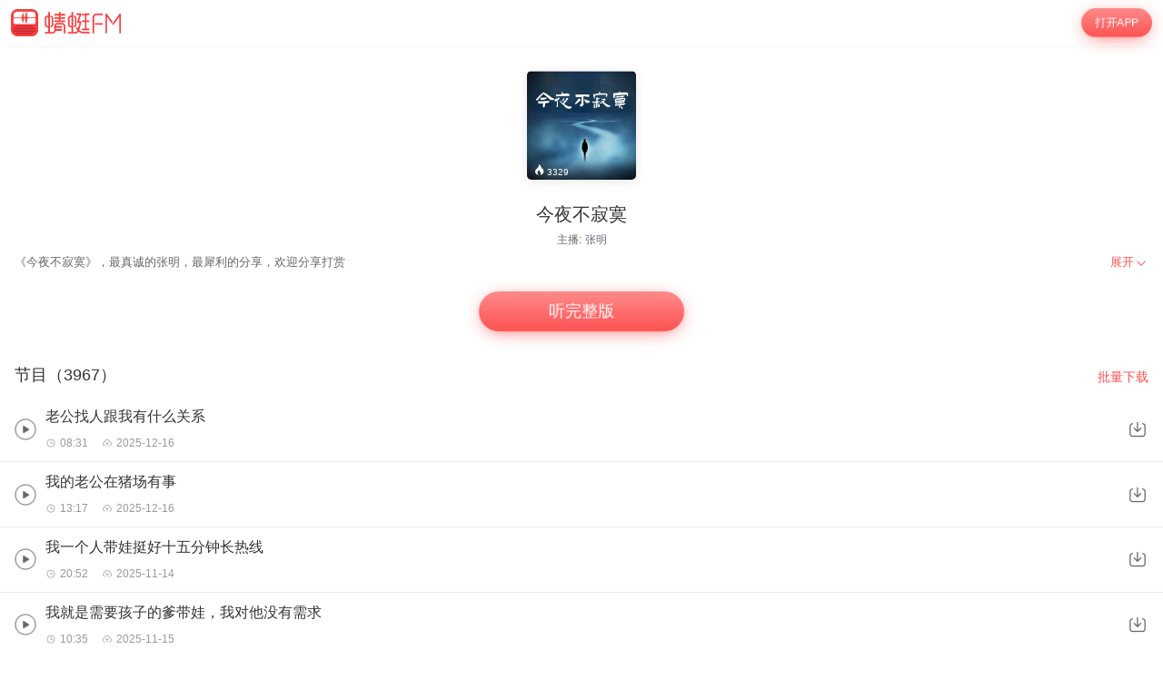

--- FILE ---
content_type: text/html; charset=utf-8
request_url: https://m.qtfm.cn/vchannels/44194/
body_size: 13073
content:
<!DOCTYPE html>
<html lang="en">
  <head>
    <title data-react-helmet="true"> 今夜不寂寞在线收听-mp3全集-蜻蜓FM听情感</title>
    <meta data-react-helmet="true" name="keywords" content="今夜不寂寞,今夜不寂寞在线听,今夜不寂寞mp3全集"/><meta data-react-helmet="true" name="description" content="欢迎收听蜻蜓FM情感频道的今夜不寂寞，主播：张明。今夜不寂寞包含老公找人跟我有什么关系，我的老公在猪场有事，我一个人带娃挺好十五分钟长热线等全集有声情感大全。您可以下载蜻蜓FM，今夜不寂寞mp3免费下载和收藏，随时随地在线收听。更多“今夜不寂寞”类型的有声情感音频节目，就听蜻蜓FM情感类名频道。"/>
    <link data-react-helmet="true" rel="canonical" href="https://www.qtfm.cn/channels/44194/"/><link data-react-helmet="true" rel="stylesheet" href="//at.alicdn.com/t/c/font_420332_ymcfzpvdog.css"/>
    <meta charset="utf-8" />
    <meta
      name="viewport"
      content="width=device-width, initial-scale=1, maximum-scale=1, shrink-to-fit=no"
    />
    <meta http-equiv="X-UA-Compatible" content="IE=edge,chrome=1"/>
    <meta name="bytedance-verification-code" content="1o0ODrvZfr6RqNk+e2dE" />
    <link type="text/css" rel="stylesheet" href="/main.6acceb8693ab3fed6dc5.css" />
    <script type="text/javascript" src="//sss.qtfm.cn/qt-npm/openinstall/1.0.0/index.js"></script>
    <script type="text/javascript" src="//res.wx.qq.com/open/js/jweixin-1.0.0.js"></script>
    <script type="text/javascript" src="https://sss.qtfm.cn/qt-web/qt-jssdk/dist/js/qt-jssdk-1.4.69.js"></script>
    <script type="text/javascript" src="https://bp.staging.qtfm.cn/qt-npm/@qt-base/linkedme/1.4.2/index.umd.js" ></script>
    <script>
      if (linkedme) {
        linkedme.init('d828bfa52e3abbef26d0339a0aaa8640', { type: 'live' }, null);
        linkedme.trigger = function(href) {
          var a = document.createElement('a');
          a.setAttribute('href', href);
          a.onclick = function() {
            linkedme.trigger_deeplink(href);
          }
          a.click();
        }
        linkedme.generate = function(params) {
          return new Promise((resolve, reject) => {
            linkedme.link(params, function(err, response) {
              console.log('linkedme response', response);
              if (err) { 
                reject(err);
              } else {
                resolve(response);
              } 
            }, false);
          });
        };
      }
    </script>
    <!-- Global site tag (gtag.js) - Google Analytics -->
    <script async src="https://www.googletagmanager.com/gtag/js?id=UA-148368616-2"></script>
    <script>
      window.dataLayer = window.dataLayer || [];
      function gtag(){dataLayer.push(arguments);}
      gtag('js', new Date());
      gtag('config', 'UA-148368616-2');
    </script>
    <meta http-equiv="Cache-Control" content="no-siteapp">
    <meta http-equiv="Cache-Control" content="no-transform">
  </head>
  <body>
    <div id="app" data-reactroot=""><div class="app-wrapper" role="wrapper" tabindex="0"><div class="home-root" style="margin-top:50px"><div class="topbar undefined" style="position:fixed"><a class="homepage" href="/"><img class="logo" src="https://pic.qtfm.cn/qt-msite/logo@2x.png"/></a><a id="DownloadBtn" class="open-btn" href="javascript:void(0);" style="cursor:pointer">打开APP</a></div><section class="vchannel-basic-pannel"><div class="channel-intro"><div class="cover"><div class="cover-wrapper"><img class="cover-img" src="http://pic.qtfm.cn/channel/2022/07/25/383dba8c8af6ae31b90bf8b3e1af0887.jpg!400" alt="今夜不寂寞"/></div><div class="info-bar"><div><div class="bkColor"><i class="iconfont icon-redu-huisedi"></i></div><span class="play-count">3329</span></div></div></div><h1 class="title">今夜不寂寞</h1><div class="pods">主播:<a href="/podcasters/865fa4f32640586b0f4083a5fb7e9b45">张明</a></div></div></section><div class="desc-panel folded"><article class="content">
  <section class="desc">
    
    <div class="content">《今夜不寂寞》，最真诚的张明，最犀利的分享，欢迎分享打赏</div>
  </section>
    <section class="desc">
      
      <div class="content"><p style="margin: 0; padding: 0; line-height: 2;">《今夜不寂寞》，最真诚的张明，最犀利的分享，快shou找情感主持人张明  抖yin寻找幸福的张明热线18538197031 同步直播</p></div>
    </section>
</article><div class="btn" role="menuitem" tabindex="0"><span>展开</span><img src="https://sss.qtfm.cn/v3/arrow-down.png" alt=""/></div></div><div class="btn-pannel"></div><div class="list-title-wrapper"><div class="list-title">节目（3967）</div><a id="DownloadBtn101" class="download-all" href="javascript:void(0);" style="cursor:pointer">批量下载</a></div><div class="vchannel-play-list"><a class="cont" href="/vchannels/44194/programs/31546971"><img src="https://sss.qtfm.cn/v3/play-circle.png"/><div><h2 class="title single-line">老公找人跟我有什么关系</h2><div class="items text-small"><div class="time"><i class="duration"></i>08:31</div><div class="date"><i class="date-time"></i>2025-12-16</div></div></div></a><img class="download-icon" src="https://sss.qtfm.cn/v3/download-btn.png"/></div><div class="vchannel-play-list"><a class="cont" href="/vchannels/44194/programs/31546755"><img src="https://sss.qtfm.cn/v3/play-circle.png"/><div><h2 class="title single-line">我的老公在猪场有事</h2><div class="items text-small"><div class="time"><i class="duration"></i>13:17</div><div class="date"><i class="date-time"></i>2025-12-16</div></div></div></a><img class="download-icon" src="https://sss.qtfm.cn/v3/download-btn.png"/></div><div class="vchannel-play-list"><a class="cont" href="/vchannels/44194/programs/31338699"><img src="https://sss.qtfm.cn/v3/play-circle.png"/><div><h2 class="title single-line">我一个人带娃挺好十五分钟长热线</h2><div class="items text-small"><div class="time"><i class="duration"></i>20:52</div><div class="date"><i class="date-time"></i>2025-11-14</div></div></div></a><img class="download-icon" src="https://sss.qtfm.cn/v3/download-btn.png"/></div><div class="vchannel-play-list"><a class="cont" href="/vchannels/44194/programs/31338698"><img src="https://sss.qtfm.cn/v3/play-circle.png"/><div><h2 class="title single-line">我就是需要孩子的爹带娃，我对他没有需求</h2><div class="items text-small"><div class="time"><i class="duration"></i>10:35</div><div class="date"><i class="date-time"></i>2025-11-16</div></div></div></a><img class="download-icon" src="https://sss.qtfm.cn/v3/download-btn.png"/></div><div class="vchannel-play-list"><a class="cont" href="/vchannels/44194/programs/31338697"><img src="https://sss.qtfm.cn/v3/play-circle.png"/><div><h2 class="title single-line">河南话的我教训了小花朵</h2><div class="items text-small"><div class="time"><i class="duration"></i>23:44</div><div class="date"><i class="date-time"></i>2025-11-14</div></div></div></a><img class="download-icon" src="https://sss.qtfm.cn/v3/download-btn.png"/></div><div class="vchannel-play-list"><a class="cont" href="/vchannels/44194/programs/31338696"><img src="https://sss.qtfm.cn/v3/play-circle.png"/><div><h2 class="title single-line">你忍耐对孩子很痛苦</h2><div class="items text-small"><div class="time"><i class="duration"></i>01:12</div><div class="date"><i class="date-time"></i>2025-11-16</div></div></div></a><img class="download-icon" src="https://sss.qtfm.cn/v3/download-btn.png"/></div><div class="vchannel-play-list"><a class="cont" href="/vchannels/44194/programs/31075787"><img src="https://sss.qtfm.cn/v3/play-circle.png"/><div><h2 class="title single-line">三年又三年的忽悠</h2><div class="items text-small"><div class="time"><i class="duration"></i>08:01</div><div class="date"><i class="date-time"></i>2025-10-1</div></div></div></a><img class="download-icon" src="https://sss.qtfm.cn/v3/download-btn.png"/></div><div class="vchannel-play-list"><a class="cont" href="/vchannels/44194/programs/31012810"><img src="https://sss.qtfm.cn/v3/play-circle.png"/><div><h2 class="title single-line">别对赌徒抱有幻想</h2><div class="items text-small"><div class="time"><i class="duration"></i>10:41</div><div class="date"><i class="date-time"></i>2025-9-22</div></div></div></a><img class="download-icon" src="https://sss.qtfm.cn/v3/download-btn.png"/></div><div class="vchannel-play-list"><a class="cont" href="/vchannels/44194/programs/30959918"><img src="https://sss.qtfm.cn/v3/play-circle.png"/><div><h2 class="title single-line">你的先生注定崩溃</h2><div class="items text-small"><div class="time"><i class="duration"></i>08:24</div><div class="date"><i class="date-time"></i>2025-9-14</div></div></div></a><img class="download-icon" src="https://sss.qtfm.cn/v3/download-btn.png"/></div><div class="vchannel-play-list"><a class="cont" href="/vchannels/44194/programs/29012516"><img src="https://sss.qtfm.cn/v3/play-circle.png"/><div><h2 class="title single-line">心理有了别人你赶紧走吧</h2><div class="items text-small"><div class="time"><i class="duration"></i>01:54</div><div class="date"><i class="date-time"></i>2025-3-5</div></div></div></a><img class="download-icon" src="https://sss.qtfm.cn/v3/download-btn.png"/></div><div class="openmore" style="display:block"><span>加载更多</span></div><div class="m-com-pod-info"><div class="m-com-pod-info-title">主播信息</div><div class="m-com-pod-info-basic"><div class="m-com-pod-info-basic-img"><img src="http://pic.qtfm.cn/2016/0211/2016021109095976.blob" alt="张明"/></div><div class="m-com-pod-info-basic-info"><div class="m-com-pod-info-basic-info-left" alt="张明"><h2 class="pod-nick-name">张明</h2><div class="m-clamp"><div class="m-clamp__inner">萌萌哒的主播大叔，情感热线，脱口秀，体育时政都敢说，就怕你不关注</div></div></div><a id="podcaster-865fa4f32640586b0f4083a5fb7e9b45" class="m-com-pod-info-basic-info-right" href="javascript:void(0);" style="cursor:pointer">关注</a></div></div><div class="m-com-pod-info-list"><div class="m-com-pod-info-list-item"><div class="m-com-pod-info-list-item-img"><img src="http://pic.qtfm.cn/2016/0817/20160817015902923.png!400" alt="情感段子和鸡汤--张明的情感对话片段"/></div><div class="m-com-pod-info-list-item-play-count"><div><div class="bkcolor"><i class="iconfont icon-redu-huisedi"></i></div><span>1132</span></div></div><div class="m-clamp"><div class="m-clamp__inner">主播张明的语录，心情，文字随意，心态随风</div></div></div><div class="m-com-pod-info-list-item"><div class="m-com-pod-info-list-item-img"><img src="http://pic.qtfm.cn/channel/2022/07/25/383dba8c8af6ae31b90bf8b3e1af0887.jpg!400" alt="今夜不寂寞"/></div><div class="m-com-pod-info-list-item-play-count"><div><div class="bkcolor"><i class="iconfont icon-redu-huisedi"></i></div><span>3329</span></div></div><div class="m-clamp"><div class="m-clamp__inner">《今夜不寂寞》，最真诚的张明，最犀利的分享，欢迎分享打赏</div></div></div><div class="m-com-pod-info-list-item"><div class="m-com-pod-info-list-item-img"><img src="http://pic.qtfm.cn/2017/11/06/partner_2629b7862ff01376ec9068d06a46c851.JPEG!400" alt="壮美小剧场亲子课堂"/></div><div class="m-com-pod-info-list-item-play-count"><div><div class="bkcolor"><i class="iconfont icon-redu-huisedi"></i></div><span>16</span></div></div><div class="m-clamp"><div class="m-clamp__inner">国家心理咨询师
情感节目金话筒主持人
全国最美家庭获得者的亲子教育分享</div></div></div></div><a id="podcaster-865fa4f32640586b0f4083a5fb7e9b45" class="m-com-open-app" href="javascript:void(0);" style="cursor:pointer">APP内查看主播<img class="m-com-open-app-arrow" src="https://sss.qtfm.cn/v3/arrow-down.png"/></a></div><div class="relevant-panel"><div class="title">大家都在听</div><div class="m-tag-show-attr"><a class="badge" href="/categories/529/attrs/3686/">婚姻家庭</a><a class="badge" href="/categories/3600/attrs/2151/">合作</a></div><div class="relevant-list"><div><div class="item"><a class="m-pod-link" href="/vchannels/157758"><div class="content"><div class="m-channel-info"><div><img class="cover" src="http://pic.qtfm.cn/2016/0817/20160817015902923.png!200" alt="情感段子和鸡汤--张明的情感对话片段"/></div><div class="info"><div class="m-clamp m-channel-info-title"><div class="m-clamp__inner">情感段子和鸡汤--张明的情感对话片段</div></div><div class="m-clamp"><div class="m-clamp__inner">主播张明的语录，心情，文字随意，心态随风</div></div><div class="info-bottom"><div><div class="bkColor"><i class="iconfont icon-redu-huisedi"></i></div><span>1132</span></div><span><img class="icon" src="https://sss.qtfm.cn/v3/count-fa.png" alt=""/>453<!-- -->期</span></div></div></div></div></a><a id="RelevantList-listundefined" class="m-channel-like" href="javascript:void(0);" style="cursor:pointer">收藏</a></div><div class="item-line"></div></div><div><div class="item"><a class="m-pod-link" href="/vchannels/140542"><div class="content"><div class="m-channel-info"><div><img class="cover" src="http://pic.qtfm.cn/2016/1221/2016122100074330.png!200" alt="今夜不寂寞（番外）"/></div><div class="info"><div class="m-clamp m-channel-info-title"><div class="m-clamp__inner">今夜不寂寞（番外）</div></div><div class="m-clamp"><div class="m-clamp__inner">今夜不寂寞直播版番外篇~微信公众号：云扬的声音日记</div></div><div class="info-bottom"><div><div class="bkColor"><i class="iconfont icon-redu-huisedi"></i></div><span>464</span></div><span><img class="icon" src="https://sss.qtfm.cn/v3/count-fa.png" alt=""/>244<!-- -->期</span></div></div></div></div></a><a id="RelevantList-listundefined" class="m-channel-like" href="javascript:void(0);" style="cursor:pointer">收藏</a></div><div class="item-line"></div></div><div><div class="item"><a class="m-pod-link" href="/vchannels/107080"><div class="content"><div class="m-channel-info"><div><img class="cover" src="http://pic.qtfm.cn/channel/2020/01/13/9775c21b4db01364028cbd54df0ec2b9.jpg!200" alt="峰人学院"/></div><div class="info"><div class="m-clamp m-channel-info-title"><div class="m-clamp__inner">峰人学院</div></div><div class="m-clamp"><div class="m-clamp__inner">【愤怒主播】DJ万峰，每周五、周六晚9点蜻蜓FM万峰热线独家开通，欢迎拨打情感咨询热线电话021-54560028。</div></div><div class="info-bottom"><div><div class="bkColor"><i class="iconfont icon-redu-huisedi"></i></div><span>1023</span></div><span><img class="icon" src="https://sss.qtfm.cn/v3/count-fa.png" alt=""/>675<!-- -->期</span></div></div></div></div></a><a id="RelevantList-listundefined" class="m-channel-like" href="javascript:void(0);" style="cursor:pointer">收藏</a></div><div class="item-line"></div></div><div><div class="item"><a class="m-pod-link" href="/vchannels/174764"><div class="content"><div class="m-channel-info"><div><img class="cover" src="http://pic.qtfm.cn/2016/0811/2016081111584343.png!200" alt="今夜不寂寞电台完整版"/></div><div class="info"><div class="m-clamp m-channel-info-title"><div class="m-clamp__inner">今夜不寂寞电台完整版</div></div><div class="m-clamp"><div class="m-clamp__inner">精心剪辑，便于按照日期检索，当晚直播次日十点前更新</div></div><div class="info-bottom"><div><div class="bkColor"><i class="iconfont icon-redu-huisedi"></i></div><span>1034</span></div><span><img class="icon" src="https://sss.qtfm.cn/v3/count-fa.png" alt=""/>82<!-- -->期</span></div></div></div></div></a><a id="RelevantList-listundefined" class="m-channel-like" href="javascript:void(0);" style="cursor:pointer">收藏</a></div><div class="item-line"></div></div><div><div class="item"><a class="m-pod-link" href="/vchannels/113304"><div class="content"><div class="m-channel-info"><div><img class="cover" src="http://pic.qtfm.cn/2016/1221/20161221000714132.png!200" alt="912今夜不寂寞"/></div><div class="info"><div class="m-clamp m-channel-info-title"><div class="m-clamp__inner">912今夜不寂寞</div></div><div class="m-clamp"><div class="m-clamp__inner">在每一个夜晚，远离城市的喧嚣，用文字和声音温暖你、治愈你，做你素未谋面的知己。微信公众号：云扬的声音日记</div></div><div class="info-bottom"><div><div class="bkColor"><i class="iconfont icon-redu-huisedi"></i></div><span>354</span></div><span><img class="icon" src="https://sss.qtfm.cn/v3/count-fa.png" alt=""/>283<!-- -->期</span></div></div></div></div></a><a id="RelevantList-listundefined" class="m-channel-like" href="javascript:void(0);" style="cursor:pointer">收藏</a></div><div class="item-line"></div></div><div><div class="item"><a class="m-pod-link" href="/vchannels/309499"><div class="content"><div class="m-channel-info"><div><img class="cover" src="http://pic.qtfm.cn/device/1b6d72d3b4ac4edba33dfddaf9d7d674/1562336653465_DxZL4AwzB.jpeg!200" alt="聊天秘籍：女孩希望你这样和她聊"/></div><div class="info"><div class="m-clamp m-channel-info-title"><div class="m-clamp__inner">聊天秘籍：女孩希望你这样和她聊</div></div><div class="m-clamp"><div class="m-clamp__inner">分享你不知道的恋爱技巧</div></div><div class="info-bottom"><div><div class="bkColor"><i class="iconfont icon-redu-huisedi"></i></div><span>--</span></div><span><img class="icon" src="https://sss.qtfm.cn/v3/count-fa.png" alt=""/>9<!-- -->期</span></div></div></div></div></a><a id="RelevantList-listundefined" class="m-channel-like" href="javascript:void(0);" style="cursor:pointer">收藏</a></div><div class="item-line"></div></div><div><div class="item"><a class="m-pod-link" href="/vchannels/302031"><div class="content"><div class="m-channel-info"><div><img class="cover" src="http://upload-up.qtfm.cn/device/d99250653f4d429f85cb29b7b21eab2b/1559040845775_patQgqH0e.jpeg" alt="德芬说"/></div><div class="info"><div class="m-clamp m-channel-info-title"><div class="m-clamp__inner">德芬说</div></div><div class="m-clamp"><div class="m-clamp__inner">张德芬幸福研习社，招募城市合伙人啦！立足心理健康潜力市场，运用互联网知识付费，加线下实体空间沉浸式体验的运作模式，既可以自身成长，又能惠及广大女性用户。低风险，收获经济和精神的高回报。让有情怀有梦想的你，成就更好的人生。
详情可搜索关注微信公号“张德芬幸福研习社”，回复“张德芬”，收到项目详细介绍，并可点击文章底部二维码或原文链接报名，加入张德芬幸福研习社，独立女性的事业起点！</div></div><div class="info-bottom"><div><div class="bkColor"><i class="iconfont icon-redu-huisedi"></i></div><span>32</span></div><span><img class="icon" src="https://sss.qtfm.cn/v3/count-fa.png" alt=""/>116<!-- -->期</span></div></div></div></div></a><a id="RelevantList-listundefined" class="m-channel-like" href="javascript:void(0);" style="cursor:pointer">收藏</a></div><div class="item-line"></div></div><div><div class="item"><a class="m-pod-link" href="/vchannels/117656"><div class="content"><div class="m-channel-info"><div><img class="cover" src="http://pic.qtfm.cn/2015/0805/20150805121513127.jpg!200" alt="夜色音符@青音有约"/></div><div class="info"><div class="m-clamp m-channel-info-title"><div class="m-clamp__inner">夜色音符@青音有约</div></div><div class="m-clamp"><div class="m-clamp__inner">【夜色音符】#告诉我你那难以启齿的心事#收集各种情感烂账，吐槽男男女女狗血爱情故事，照亮人性中各种阴暗面。青音姐见招拆招，想恋爱？放马过来！</div></div><div class="info-bottom"><div><div class="bkColor"><i class="iconfont icon-redu-huisedi"></i></div><span>87</span></div><span><img class="icon" src="https://sss.qtfm.cn/v3/count-fa.png" alt=""/>83<!-- -->期</span></div></div></div></div></a><a id="RelevantList-listundefined" class="m-channel-like" href="javascript:void(0);" style="cursor:pointer">收藏</a></div><div class="item-line"></div></div><div><div class="item"><a class="m-pod-link" href="/vchannels/81106"><div class="content"><div class="m-channel-info"><div><img class="cover" src="http://upload-up.qtfm.cn/device/725c7f26dda64dea87bc739337eaf87f/1559208783394_6U-TQhfb2.png" alt="成年人情感指南"/></div><div class="info"><div class="m-clamp m-channel-info-title"><div class="m-clamp__inner">成年人情感指南</div></div><div class="m-clamp"><div class="m-clamp__inner">让你感情的路上，少走弯路</div></div><div class="info-bottom"><div><div class="bkColor"><i class="iconfont icon-redu-huisedi"></i></div><span>523</span></div><span><img class="icon" src="https://sss.qtfm.cn/v3/count-fa.png" alt=""/>1425<!-- -->期</span></div></div></div></div></a><a id="RelevantList-listundefined" class="m-channel-like" href="javascript:void(0);" style="cursor:pointer">收藏</a></div><div class="item-line"></div></div><div><div class="item"><a class="m-pod-link" href="/vchannels/304998"><div class="content"><div class="m-channel-info"><div><img class="cover" src="http://pic.qtfm.cn/device/36669c617dce4351998ffe4fff22053b/1560582358448_gIGzokVuT.png!200" alt="婚姻急救指南，挽救婚姻一步到位！"/></div><div class="info"><div class="m-clamp m-channel-info-title"><div class="m-clamp__inner">婚姻急救指南，挽救婚姻一步到位！</div></div><div class="m-clamp"><div class="m-clamp__inner">我将帮你：
1.了解男性思维，把握男性心理
2.管理和经营好感情生活，提升应对感情危机的能力
3.提升自己，挽回婚姻和恋人，掌握自己感情的主动权

导师介绍：
沐阳，国家二级心理咨询师，国家二级婚姻家庭咨询师，中国心理卫生协会会员</div></div><div class="info-bottom"><div><div class="bkColor"><i class="iconfont icon-redu-huisedi"></i></div><span>74</span></div><span><img class="icon" src="https://sss.qtfm.cn/v3/count-fa.png" alt=""/>14<!-- -->期</span></div></div></div></div></a><a id="RelevantList-listundefined" class="m-channel-like" href="javascript:void(0);" style="cursor:pointer">收藏</a></div><div class="item-line"></div></div></div><div class="btn-container"><a id="DownloadBtn5大家都在听" class="find-more" href="javascript:void(0);" style="cursor:pointer">必听推荐</a></div></div><div class="copyright"><img class="cp-logo" src="https://pic.qtfm.cn/qt-msite/logo@2x.png" alt="logo"/><a class="cp-btn" href="javascript:void(0);"><div class="cp-text">打开APP，高品质·离线听</div><img class="cp-icon" src="https://pic.qtfm.cn/qt-msite/icon-arrow-right-white@2x.png" alt="icon"/></a><div class="cp-link"><a class="cp-text" href="http://apk.qtfm.cn/releases/QingTingFm_DL.apk">客户端</a><div class="cp-gap"></div><a class="cp-text" rel="nofollow" href="/">返回首页</a><div class="cp-gap"></div><a class="cp-text" href="mailto:support@qingtingfm.com" rel="nofollow">反馈</a></div><div class="cp-info"><p><a href="https://beian.miit.gov.cn" target="_blank" rel="noreferrer">沪ICP备06026464号-4</a> <!-- -->网络文化经营许可证</p><p>沪网文[2014]0587-137号</p><p>信息网络传播视听许可证：0911603</p><p>©2011-2019 qingting.fm ALL Rights Reserved.</p><p>应用名称：蜻蜓FM | 开发者：上海麦克风文化传媒有限公司</p><p>版本号：9.5.0 | <a href="https://sss.qingting.fm/qt-agreement/permission-20190724.html" target="_blank" rel="noreferrer">应用权限</a> | <a href="https://sss.qtfm.cn/qt-agreement/privacy-20190724.html" target="_blank" rel="noreferrer">隐私协议</a></p></div></div></div><a href="/vchannels/undefined/programs/undefined?position=undefined"><div></div></a></div></div>
    <script type="text/javascript">
      window.ssrURL="%2Fvchannels%2F44194%2F"
      window.__initStores={"VChannelStore":{"channel":{"id":44194,"v":"d0c3047074ca7f533a47cb3d19e6e16f","title":"今夜不寂寞","cover":"http://pic.qtfm.cn/channel/2022/07/25/383dba8c8af6ae31b90bf8b3e1af0887.jpg","sale_props":"","free_duration":-1,"program_count":3967,"purchase":{"item_type":0},"thumbs":{"200_thumb":"http://pic.qtfm.cn/channel/2022/07/25/383dba8c8af6ae31b90bf8b3e1af0887.jpg!200","400_thumb":"http://pic.qtfm.cn/channel/2022/07/25/383dba8c8af6ae31b90bf8b3e1af0887.jpg!400","800_thumb":"http://pic.qtfm.cn/channel/2022/07/25/383dba8c8af6ae31b90bf8b3e1af0887.jpg!800"},"description":"《今夜不寂寞》，最真诚的张明，最犀利的分享，欢迎分享打赏","create_time":"2014-09-22 12:42:39","update_time":"2025-12-16 11:22:25","category_id":529,"view_type":0,"novel_monthly_vip":false,"finished":0,"estimate_program_count":0,"source":"","second_category_id":3686,"rec_words":"张明为你调解各类生活繁难","rec_focus_cover":"","skip_duration_source":"algorithm","video_cover":"","default_play_type":"audio","channel_update_time":"2025-12-16 11:22:25","header_duration":-1,"tail_duration":-1,"latest_region":"河南","is_course":false,"score":6,"playcount":"6.8亿","clout":3329,"podcasters":[{"qingtingId":"865fa4f32640586b0f4083a5fb7e9b45","name":"张明","avatar":"http://pic.qtfm.cn/2016/0211/2016021109095976.blob"}],"recommend_bar":{"type":"text","description":"回归理性，用数据分析开启高质量婚姻>>","url":"qingtingfm://app.qingting.fm/vchannels/365708"},"detail":"<style>\n* {\n  box-sizing: border-box;\n  -webkit-tap-highlight-color: transparent;\n  outline: none;\n}\nimg {\n  max-width: 100%;\n}\nbody, html {\n  word-break: break-all;\n  font-size: 20px;\n}\nbody {\n  color: #fff;\n  font-family: PingFangSC-Regular, \\'Helvetica Neue\\', Helvetica, Arial, sans-serif;\n  margin: 0;\n  font-weight: 300;\n}\na {\n\\ttext-decoration: none;\n\\tcolor: #fff;\n}\nsection {\n  padding: 0.8rem 0.8rem 0 0.8rem;\n}\nsection:not(:last-child) {\n  margin-bottom: 0.6rem;\n}\nsection .title {\n  margin-bottom: 0.2rem;\n  font-size: 0.8rem;\n  line-height: 1.375;\n  font-weight: 500;\n  font-family: PingFangSC-Medium, \\'Helvetica Neue\\', Helvetica, Arial, sans-serif;\n}\nsection .title span {\n  display: inline-block;\n}\nsection .content {\n  font-size: 0.7rem;\n  line-height: 157%;\n  color: rgba(255, 255, 255, 0.8);\n}\np {\n  line-height: 1.57 !important;\n}\n</style>\n  <section class=\"desc\">\n    <div class=\"title\"><span>简介</span></div>\n    <div class=\"content\">《今夜不寂寞》，最真诚的张明，最犀利的分享，欢迎分享打赏</div>\n  </section>\n    <section class=\"desc\">\n      <div class=\"title\"><span>简介</span></div>\n      <div class=\"content\"><p style=\"margin: 0; padding: 0; line-height: 2;\">《今夜不寂寞》，最真诚的张明，最犀利的分享，快shou找情感主持人张明  抖yin寻找幸福的张明热线18538197031 同步直播</p></div>\n    </section>\n","biggie_playpage":false,"latest_program":"老公找人跟我有什么关系","img":"http://pic.qtfm.cn/channel/2022/07/25/383dba8c8af6ae31b90bf8b3e1af0887.jpg!400","channelId":44194,"desc":"《今夜不寂寞》，最真诚的张明，最犀利的分享，欢迎分享打赏","programCount":3967,"playCount":"6.8亿","categoryId":529,"channelType":"free","aigc":{"id":0,"channel_id":0,"aigc_cover":0,"create_time":"0001-01-01T00:00:00Z","update_time":"0001-01-01T00:00:00Z"}},"recommends":[{"channelId":157758,"title":"情感段子和鸡汤--张明的情感对话片段","desc":"主播张明的语录，心情，文字随意，心态随风","img":"http://pic.qtfm.cn/2016/0817/20160817015902923.png!200","score":6,"playCount":"1189.8万","itemType":0,"programCount":453,"clout":1132},{"channelId":140542,"title":"今夜不寂寞（番外）","desc":"今夜不寂寞直播版番外篇~微信公众号：云扬的声音日记","img":"http://pic.qtfm.cn/2016/1221/2016122100074330.png!200","score":6,"playCount":"362.9万","itemType":0,"programCount":244,"clout":464},{"channelId":107080,"title":"峰人学院","desc":"【愤怒主播】DJ万峰，每周五、周六晚9点蜻蜓FM万峰热线独家开通，欢迎拨打情感咨询热线电话021-54560028。","img":"http://pic.qtfm.cn/channel/2020/01/13/9775c21b4db01364028cbd54df0ec2b9.jpg!200","score":10,"playCount":"1.8亿","itemType":0,"programCount":675,"clout":1023},{"channelId":174764,"title":"今夜不寂寞电台完整版","desc":"精心剪辑，便于按照日期检索，当晚直播次日十点前更新","img":"http://pic.qtfm.cn/2016/0811/2016081111584343.png!200","score":6,"playCount":"745.0万","itemType":0,"programCount":82,"clout":1034},{"channelId":113304,"title":"912今夜不寂寞","desc":"在每一个夜晚，远离城市的喧嚣，用文字和声音温暖你、治愈你，做你素未谋面的知己。微信公众号：云扬的声音日记","img":"http://pic.qtfm.cn/2016/1221/20161221000714132.png!200","score":6,"playCount":"224.7万","itemType":0,"programCount":283,"clout":354},{"channelId":309499,"title":"聊天秘籍：女孩希望你这样和她聊","desc":"分享你不知道的恋爱技巧","img":"http://pic.qtfm.cn/device/1b6d72d3b4ac4edba33dfddaf9d7d674/1562336653465_DxZL4AwzB.jpeg!200","score":6,"playCount":"32.9万","itemType":0,"programCount":9,"clout":null},{"channelId":302031,"title":"德芬说","desc":"张德芬幸福研习社，招募城市合伙人啦！立足心理健康潜力市场，运用互联网知识付费，加线下实体空间沉浸式体验的运作模式，既可以自身成长，又能惠及广大女性用户。低风险，收获经济和精神的高回报。让有情怀有梦想的你，成就更好的人生。\n详情可搜索关注微信公号“张德芬幸福研习社”，回复“张德芬”，收到项目详细介绍，并可点击文章底部二维码或原文链接报名，加入张德芬幸福研习社，独立女性的事业起点！","img":"http://upload-up.qtfm.cn/device/d99250653f4d429f85cb29b7b21eab2b/1559040845775_patQgqH0e.jpeg","score":6,"playCount":"174.7万","itemType":0,"programCount":116,"clout":32},{"channelId":117656,"title":"夜色音符@青音有约","desc":"【夜色音符】#告诉我你那难以启齿的心事#收集各种情感烂账，吐槽男男女女狗血爱情故事，照亮人性中各种阴暗面。青音姐见招拆招，想恋爱？放马过来！","img":"http://pic.qtfm.cn/2015/0805/20150805121513127.jpg!200","score":6,"playCount":"1173.9万","itemType":0,"programCount":83,"clout":87},{"channelId":81106,"title":"成年人情感指南","desc":"让你感情的路上，少走弯路","img":"http://upload-up.qtfm.cn/device/725c7f26dda64dea87bc739337eaf87f/1559208783394_6U-TQhfb2.png","score":10,"playCount":"5136.8万","itemType":0,"programCount":1425,"clout":523},{"channelId":304998,"title":"婚姻急救指南，挽救婚姻一步到位！","desc":"我将帮你：\n1.了解男性思维，把握男性心理\n2.管理和经营好感情生活，提升应对感情危机的能力\n3.提升自己，挽回婚姻和恋人，掌握自己感情的主动权\n\n导师介绍：\n沐阳，国家二级心理咨询师，国家二级婚姻家庭咨询师，中国心理卫生协会会员","img":"http://pic.qtfm.cn/device/36669c617dce4351998ffe4fff22053b/1560582358448_gIGzokVuT.png!200","score":6,"playCount":"5.6万","itemType":0,"programCount":14,"clout":74}],"attributes":[{"name":"婚姻家庭","id":3686,"categoryId":529,"path":"/categories/529/attrs/3686/"},{"name":"合作","id":2151,"categoryId":3600,"path":"/categories/3600/attrs/2151/"}],"programs":{"total":3967,"items":[{"programId":31546971,"title":"老公找人跟我有什么关系","duration":511,"updateTime":"2025-12-16T03:22:25.000Z","isFree":false,"fee":0,"playCount":"9073","saleStatus":"free"},{"programId":31546755,"title":"我的老公在猪场有事","duration":797,"updateTime":"2025-12-16T03:12:33.000Z","isFree":false,"fee":0,"playCount":"3805","saleStatus":"free"},{"programId":31338699,"title":"我一个人带娃挺好十五分钟长热线","duration":1252,"updateTime":"2025-11-14T14:16:21.000Z","isFree":false,"fee":0,"playCount":"1.2万","saleStatus":"free"},{"programId":31338698,"title":"我就是需要孩子的爹带娃，我对他没有需求","duration":635,"updateTime":"2025-11-15T16:00:21.000Z","isFree":false,"fee":0,"playCount":"5488","saleStatus":"free"},{"programId":31338697,"title":"河南话的我教训了小花朵","duration":1424,"updateTime":"2025-11-14T14:16:21.000Z","isFree":false,"fee":0,"playCount":"5289","saleStatus":"free"},{"programId":31338696,"title":"你忍耐对孩子很痛苦","duration":72,"updateTime":"2025-11-15T16:00:21.000Z","isFree":false,"fee":0,"playCount":"3407","saleStatus":"free"},{"programId":31075787,"title":"三年又三年的忽悠","duration":481,"updateTime":"2025-10-01T14:53:51.000Z","isFree":false,"fee":0,"playCount":"1.3万","saleStatus":"free"},{"programId":31012810,"title":"别对赌徒抱有幻想","duration":641,"updateTime":"2025-09-22T10:21:48.000Z","isFree":false,"fee":0,"playCount":"9811","saleStatus":"free"},{"programId":30959918,"title":"你的先生注定崩溃","duration":504,"updateTime":"2025-09-14T13:33:21.000Z","isFree":false,"fee":0,"playCount":"9623","saleStatus":"free"},{"programId":29012516,"title":"心理有了别人你赶紧走吧","duration":114,"updateTime":"2025-03-05T08:14:56.000Z","isFree":false,"fee":0,"playCount":"4.5万","saleStatus":"free"},{"programId":29012515,"title":"活动没问题，有问题的是人","duration":118,"updateTime":"2025-03-05T08:14:55.000Z","isFree":false,"fee":0,"playCount":"2.8万","saleStatus":"free"},{"programId":29012514,"title":"跳舞把家都弄疯了","duration":44,"updateTime":"2025-03-05T08:14:53.000Z","isFree":false,"fee":0,"playCount":"2.6万","saleStatus":"free"},{"programId":29012513,"title":"家庭与职场得理也要让一分","duration":127,"updateTime":"2025-03-05T08:14:51.000Z","isFree":false,"fee":0,"playCount":"2.6万","saleStatus":"free"},{"programId":29012512,"title":"别做控诉的机关枪","duration":85,"updateTime":"2025-03-05T08:14:51.000Z","isFree":false,"fee":0,"playCount":"2.3万","saleStatus":"free"},{"programId":29012511,"title":"面对下跪不能原谅","duration":106,"updateTime":"2025-03-05T08:14:50.000Z","isFree":false,"fee":0,"playCount":"2.3万","saleStatus":"free"},{"programId":28217341,"title":"谈恋爱两年多了，明天他要见我父母，但我父母有点反对怎么办","duration":1259,"updateTime":"2024-11-24T03:24:44.000Z","isFree":false,"fee":0,"playCount":"6.5万","saleStatus":"free"},{"programId":28217340,"title":"网恋一年多，网恋女朋友没有从原来的恋爱阴影中走出 她一直不愿跟我见面！","duration":413,"updateTime":"2024-11-24T03:24:44.000Z","isFree":false,"fee":0,"playCount":"3.6万","saleStatus":"free"},{"programId":28217339,"title":"我就要结婚了，女朋友比我大四岁，我担心脱离家庭照顾，怕支撑不了两个人的家庭，怕压力太大！","duration":294,"updateTime":"2024-11-24T03:24:44.000Z","isFree":false,"fee":0,"playCount":"3.4万","saleStatus":"free"},{"programId":28114572,"title":"婚恋网认识一个家乡男人，马上要过年了，我是否要回家见上一面！","duration":623,"updateTime":"2024-11-17T08:54:57.000Z","isFree":false,"fee":0,"playCount":"3.8万","saleStatus":"free"},{"programId":28114571,"title":"女朋友很累，每天回家倒头就睡，我希望她更我聊聊天，看到她躺下，我就会很气。我觉得这是个毒瘤，会影响我们的婚姻！[]","duration":296,"updateTime":"2024-11-17T08:54:57.000Z","isFree":false,"fee":0,"playCount":"3.2万","saleStatus":"free"},{"programId":28104276,"title":"孩子26岁，我觉得他似乎有点问题，儿子告诉我他是同性恋，我不知道怎么办,","duration":983,"updateTime":"2024-11-15T14:34:13.000Z","isFree":false,"fee":0,"playCount":"3.7万","saleStatus":"free"},{"programId":28104275,"title":"结婚三年，老公几次外遇，他玩心比较重，都是玩玩而已，两个人都在外地打工，为了孩子，我不愿意离婚！","duration":385,"updateTime":"2024-11-15T14:33:53.000Z","isFree":false,"fee":0,"playCount":"3.2万","saleStatus":"free"},{"programId":28104274,"title":"老公不想要孩子，我已经怀孕5个月了，他要跟我离婚","duration":565,"updateTime":"2024-11-15T14:33:53.000Z","isFree":false,"fee":0,"playCount":"3.1万","saleStatus":"free"},{"programId":28104273,"title":"女儿上大学认识了一个理发店的学徒，导致女儿学也不上，我们家长非常担心[]","duration":1072,"updateTime":"2024-11-15T14:33:53.000Z","isFree":false,"fee":0,"playCount":"3.3万","saleStatus":"free"},{"programId":28104271,"title":"女朋友好像跟前任又有了瓜葛，现在她对我越来越冷淡","duration":1407,"updateTime":"2024-11-15T14:33:53.000Z","isFree":false,"fee":0,"playCount":"3.2万","saleStatus":"free"},{"programId":28104270,"title":"我老公经常与异性保持暧昧关系，我该怎么办？","duration":784,"updateTime":"2024-11-15T14:33:53.000Z","isFree":false,"fee":0,"playCount":"2.8万","saleStatus":"free"},{"programId":27975930,"title":"百般无奈中我爱上男上司热线","duration":1097,"updateTime":"2024-11-10T15:57:41.000Z","isFree":false,"fee":0,"playCount":"3.0万","saleStatus":"free"},{"programId":27975895,"title":"我三进三出热线","duration":1225,"updateTime":"2024-11-10T15:55:41.000Z","isFree":false,"fee":0,"playCount":"2.8万","saleStatus":"free"},{"programId":27974395,"title":"父母最近一直不和睦，我上学，心情不好压力太大，我听见他们说这事我就烦恼","duration":829,"updateTime":"2024-11-09T15:45:48.000Z","isFree":false,"fee":0,"playCount":"2.6万","saleStatus":"free"},{"programId":27974394,"title":"离婚四年，恋爱从今年六月开始，见面七次，她不断跟我借钱刷卡","duration":562,"updateTime":"2024-11-09T15:12:35.000Z","isFree":false,"fee":0,"playCount":"2.6万","saleStatus":"free"}]},"currentList":[{"programId":31546971,"title":"老公找人跟我有什么关系","duration":511,"updateTime":"2025-12-16T03:22:25.000Z","isFree":false,"fee":0,"playCount":"9073","saleStatus":"free"},{"programId":31546755,"title":"我的老公在猪场有事","duration":797,"updateTime":"2025-12-16T03:12:33.000Z","isFree":false,"fee":0,"playCount":"3805","saleStatus":"free"},{"programId":31338699,"title":"我一个人带娃挺好十五分钟长热线","duration":1252,"updateTime":"2025-11-14T14:16:21.000Z","isFree":false,"fee":0,"playCount":"1.2万","saleStatus":"free"},{"programId":31338698,"title":"我就是需要孩子的爹带娃，我对他没有需求","duration":635,"updateTime":"2025-11-15T16:00:21.000Z","isFree":false,"fee":0,"playCount":"5488","saleStatus":"free"},{"programId":31338697,"title":"河南话的我教训了小花朵","duration":1424,"updateTime":"2025-11-14T14:16:21.000Z","isFree":false,"fee":0,"playCount":"5289","saleStatus":"free"},{"programId":31338696,"title":"你忍耐对孩子很痛苦","duration":72,"updateTime":"2025-11-15T16:00:21.000Z","isFree":false,"fee":0,"playCount":"3407","saleStatus":"free"},{"programId":31075787,"title":"三年又三年的忽悠","duration":481,"updateTime":"2025-10-01T14:53:51.000Z","isFree":false,"fee":0,"playCount":"1.3万","saleStatus":"free"},{"programId":31012810,"title":"别对赌徒抱有幻想","duration":641,"updateTime":"2025-09-22T10:21:48.000Z","isFree":false,"fee":0,"playCount":"9811","saleStatus":"free"},{"programId":30959918,"title":"你的先生注定崩溃","duration":504,"updateTime":"2025-09-14T13:33:21.000Z","isFree":false,"fee":0,"playCount":"9623","saleStatus":"free"},{"programId":29012516,"title":"心理有了别人你赶紧走吧","duration":114,"updateTime":"2025-03-05T08:14:56.000Z","isFree":false,"fee":0,"playCount":"4.5万","saleStatus":"free"}],"podcasterInfo":{"podcaster":{"qingtingId":"865fa4f32640586b0f4083a5fb7e9b45","gender":"m","avatar":"http://pic.qtfm.cn/2016/0211/2016021109095976.blob","nickname":"张明","description":"萌萌哒的主播大叔，情感热线，脱口秀，体育时政都敢说，就怕你不关注"},"channels":[{"id":157758,"title":"情感段子和鸡汤--张明的情感对话片段","description":"主播张明的语录，心情，文字随意，心态随风","clout":1132,"img":"http://pic.qtfm.cn/2016/0817/20160817015902923.png!400","urlScheme":"qingtingfm://app.qingting.fm/vchannels/157758","playcount":"1189.8万","vip_icon":""},{"id":44194,"title":"今夜不寂寞","description":"《今夜不寂寞》，最真诚的张明，最犀利的分享，欢迎分享打赏","clout":3329,"img":"http://pic.qtfm.cn/channel/2022/07/25/383dba8c8af6ae31b90bf8b3e1af0887.jpg!400","urlScheme":"qingtingfm://app.qingting.fm/vchannels/44194","playcount":"6.8亿","vip_icon":""},{"id":230995,"title":"壮美小剧场亲子课堂","description":"国家心理咨询师\n情感节目金话筒主持人\n全国最美家庭获得者的亲子教育分享","clout":16,"img":"http://pic.qtfm.cn/2017/11/06/partner_2629b7862ff01376ec9068d06a46c851.JPEG!400","urlScheme":"qingtingfm://app.qingting.fm/vchannels/230995","playcount":"50.9万","vip_icon":""},{"id":174764,"title":"今夜不寂寞电台完整版","description":"精心剪辑，便于按照日期检索，当晚直播次日十点前更新","clout":1034,"img":"http://pic.qtfm.cn/2016/0811/2016081111584343.png!400","urlScheme":"qingtingfm://app.qingting.fm/vchannels/174764","playcount":"745.0万","vip_icon":""},{"id":107974,"title":"有声图书志愿服务项目","description":"“有声图书志愿服务项目”，邀请爱心人士用自己的声音朗诵课本、讲故事，让盲童“大开眼界”。并通过社会各界捐献传统图书，积累成有声图书馆，让我们身边视觉障碍的孩子了解这个五彩缤纷的世界。\n  用声音“读醒光明” 手机微信zmgzswx","clout":22,"img":"http://pic.qtfm.cn/2015/0607/20150607145649620.jpg!400","urlScheme":"qingtingfm://app.qingting.fm/vchannels/107974","playcount":"115.7万","vip_icon":""},{"id":262844,"title":"明说演讲","description":"学习演讲，一起成长","clout":15,"img":"http://pic.qtfm.cn/2018/08/18/partner_8292a1d44ad50c0143211c676f581370.jpg!400","urlScheme":"qingtingfm://app.qingting.fm/vchannels/262844","playcount":"8.0万","vip_icon":""},{"id":132192,"title":"青年之声-河南","description":"青年之声河南共青团河南青年之声的公益微电台","clout":null,"img":"http://pic.qtfm.cn/2015/1031/20151031101031578.jpg!400","urlScheme":"qingtingfm://app.qingting.fm/vchannels/132192","playcount":"4.6万","vip_icon":""},{"id":100886,"title":"有啥明说","description":"主持人张明有啥明说的新闻脱口秀,\r\n\r\n微信号  zmgzswx   喜更多微信关注张明幸福起航zmxfqh 发送语音段子或文字段子，一经采用，必有礼物！","clout":23,"img":"http://pic.qtfm.cn/2016/0816/20160816190845290.png!400","urlScheme":"qingtingfm://app.qingting.fm/vchannels/100886","playcount":"253.6万","vip_icon":""}],"programs":[{"title":"你的男人为什么不跟你讲道理饿了","duration":137.32,"saleStatus":"free","urlScheme":"qingtingfm://app.qingting.fm/vchannels/157758/programs/31558988","cid":157758,"pid":31558988,"updateTime":"1765966858"},{"title":"老公找人跟我有什么关系","duration":510.51,"saleStatus":"free","urlScheme":"qingtingfm://app.qingting.fm/vchannels/44194/programs/31546971","cid":44194,"pid":31546971,"updateTime":"1765855345"},{"title":"我的老公在猪场有事","duration":796.82,"saleStatus":"free","urlScheme":"qingtingfm://app.qingting.fm/vchannels/44194/programs/31546755","cid":44194,"pid":31546755,"updateTime":"1765854753"},{"title":"三观不合是个帽子","duration":26.24,"saleStatus":"free","urlScheme":"qingtingfm://app.qingting.fm/vchannels/157758/programs/31393069","cid":157758,"pid":31393069,"updateTime":"1763808621"},{"title":"家庭规则要商量","duration":34.97,"saleStatus":"free","urlScheme":"qingtingfm://app.qingting.fm/vchannels/157758/programs/31393070","cid":157758,"pid":31393070,"updateTime":"1763808621"},{"title":"婚姻的真相就是想睡一辈子","duration":29.86,"saleStatus":"free","urlScheme":"qingtingfm://app.qingting.fm/vchannels/157758/programs/31393071","cid":157758,"pid":31393071,"updateTime":"1763808621"},{"title":"孩子教育需要摸索","duration":23.22,"saleStatus":"free","urlScheme":"qingtingfm://app.qingting.fm/vchannels/157758/programs/31393072","cid":157758,"pid":31393072,"updateTime":"1763808621"},{"title":"孩为何自卑敏感","duration":34.37,"saleStatus":"free","urlScheme":"qingtingfm://app.qingting.fm/vchannels/157758/programs/31393073","cid":157758,"pid":31393073,"updateTime":"1763808621"},{"title":"学会延迟满足","duration":23.78,"saleStatus":"free","urlScheme":"qingtingfm://app.qingting.fm/vchannels/157758/programs/31393065","cid":157758,"pid":31393065,"updateTime":"1763808618"},{"title":"学会温暖孩子一辈子","duration":21.13,"saleStatus":"free","urlScheme":"qingtingfm://app.qingting.fm/vchannels/157758/programs/31393066","cid":157758,"pid":31393066,"updateTime":"1763808618"}],"recommends":[{"qingtingId":"82e81e9179ed79e78fb89e3761a0a8e2","avatar":"http://pic.qtfm.cn/2016/0531/20160531145636671.png","nickname":"扬腔扬调FM","description":"【V信已满，请搜工仲号：扬腔扬调FM】感谢关注！"},{"qingtingId":"c425f3569ef90c625d6aa4d4ffb88b41","avatar":"http://pic.qtfm.cn/2016/11/02/partner_9fd28a8aa2f5c665e72169a7dabfa11e.jpg","nickname":"戏曲爱好者","description":"秦腔资讯，秦腔知识，秦腔视频请关注微 信公 众 号\"看秦腔“"},{"qingtingId":"a8ed180ad1885c1f063d156ca8dd1b15","avatar":"http://pic.qtfm.cn/2016/0629/20160629163445470.jpeg","nickname":"wujingping","description":"了解科学，爱上科学"},{"qingtingId":"a8e55fe2187743edc5f1c039bdbfc362","avatar":"http://pic.qtfm.cn/2015/0603/20150603174909971.jpg","nickname":"万峰","description":"【愤怒主播】《伊甸园信箱》、《相伴到黎明》节目主持人"},{"qingtingId":"a9814e25039bff6eaa2bba0ec1384935","avatar":"http://pic.qtfm.cn/2015/1023/20151023163213123.jpg","nickname":"宋忠平","description":"透视热点，洞悉军情，第三视角评天下！著名军事评论员宋忠平为您播报军事"},{"qingtingId":"5b5dd71173425f6e1b2179178d856647","avatar":"http://pic.qtfm.cn/2015/0603/20150603122104705.jpg","nickname":"小强来了的小强","description":"主持人演员作家"},{"qingtingId":"16aa55335f42a811454c9b591546923d","avatar":"http://pic.qtfm.cn/2017/03/24/partner_3960b96037874e4477e55123539c7301.jpg","nickname":"宏图（麦克风fm）","description":"宏图微❤：a1776221"},{"qingtingId":"27279bada6117c48eaf08223b173aa28","avatar":"http://tp2.sinaimg.cn/1493403693/50/22874720691/1","nickname":"钟晓","description":"知名主持人、钟晓工作室创始人、《晓声长谈》作者"},{"qingtingId":"5bf7cc8028047aa29bf1069d3755ffe2","avatar":"http://pic.qtfm.cn/2016/12/07/partner_e1c7116fb4aa75a84c395bf5f76e9dbb.jpg","nickname":"（巅峰）鬼故事大本营","description":"（巅峰）鬼故事大本营"},{"qingtingId":"bbe72056e28554333859033d9708dfca","avatar":"http://pic.qtfm.cn/2016/0909/20160909145304759.png","nickname":"播音石冰","description":"《每晚一个惊悚夜故事》《邪恶入殓师》《尸乡偃师》"}]},"collectionKeywords":[],"seo":[{"elementType":"title","innerText":"今夜不寂寞在线收听-mp3全集-蜻蜓FM听情感"},{"elementType":"meta","name":"keywords","content":"今夜不寂寞,今夜不寂寞在线听,今夜不寂寞mp3全集"},{"elementType":"meta","name":"description","content":"欢迎收听蜻蜓FM情感频道的今夜不寂寞，主播：张明。今夜不寂寞包含老公找人跟我有什么关系，我的老公在猪场有事，我一个人带娃挺好十五分钟长热线等全集有声情感大全。您可以下载蜻蜓FM，今夜不寂寞mp3免费下载和收藏，随时随地在线收听。更多“今夜不寂寞”类型的有声情感音频节目，就听蜻蜓FM情感类名频道。"},{"elementType":"link","rel":"canonical","href":"https://www.qtfm.cn/channels/44194/"}]}}
      window.ssr = true;
    </script>
    <script type="text/javascript" src="/main.6acceb8693ab3fed6dc5.js"></script>
    <script>
      var _hmt = _hmt || [];
      (function() {
        var hm = document.createElement("script");
        hm.src = "https://hm.baidu.com/hm.js?9164cc38c1b5c60bbea02df958280819";
        var s = document.getElementsByTagName("script")[0]; 
        s.parentNode.insertBefore(hm, s);
      })();
    </script>
    <script>
(function(){
    var bp = document.createElement('script');
    var curProtocol = window.location.protocol.split(':')[0];
    if (curProtocol === 'https') {
        bp.src = 'https://zz.bdstatic.com/linksubmit/push.js';
    }
    else {
        bp.src = 'http://push.zhanzhang.baidu.com/push.js';
    }
    var s = document.getElementsByTagName("script")[0];
    s.parentNode.insertBefore(bp, s);
})();
</script>
    
      <script type="application/ld+json">
        {
          "@context": "https://ziyuan.baidu.com/contexts/cambrian.jsonld",
          "@id": "https%3A%2F%2Fm.qtfm.cn%2Fvchannels%2F44194%2F",
          "appid": "1586195778804785",
          "title": "今夜不寂寞在线收听-mp3全集-蜻蜓FM听情感",
          "images": ["http://pic.qtfm.cn/channel/2022/07/25/383dba8c8af6ae31b90bf8b3e1af0887.jpg!400"],
          "pubDate": "2026-01-20T08:30:40"
        }
      </script>
      <script src="https://msite.baidu.com/sdk/c.js?appid=1586195778804785"></script>
    
  </body>
</html>

--- FILE ---
content_type: text/html; charset=utf-8
request_url: https://m.qtfm.cn/vchannels/44194/
body_size: 13137
content:
<!DOCTYPE html>
<html lang="en">
  <head>
    <title data-react-helmet="true"> 今夜不寂寞在线收听-mp3全集-蜻蜓FM听情感</title>
    <meta data-react-helmet="true" name="keywords" content="今夜不寂寞,今夜不寂寞在线听,今夜不寂寞mp3全集"/><meta data-react-helmet="true" name="description" content="欢迎收听蜻蜓FM情感频道的今夜不寂寞，主播：张明。今夜不寂寞包含老公找人跟我有什么关系，我的老公在猪场有事，我一个人带娃挺好十五分钟长热线等全集有声情感大全。您可以下载蜻蜓FM，今夜不寂寞mp3免费下载和收藏，随时随地在线收听。更多“今夜不寂寞”类型的有声情感音频节目，就听蜻蜓FM情感类名频道。"/>
    <link data-react-helmet="true" rel="canonical" href="https://www.qtfm.cn/channels/44194/"/><link data-react-helmet="true" rel="stylesheet" href="//at.alicdn.com/t/c/font_420332_ymcfzpvdog.css"/>
    <meta charset="utf-8" />
    <meta
      name="viewport"
      content="width=device-width, initial-scale=1, maximum-scale=1, shrink-to-fit=no"
    />
    <meta http-equiv="X-UA-Compatible" content="IE=edge,chrome=1"/>
    <meta name="bytedance-verification-code" content="1o0ODrvZfr6RqNk+e2dE" />
    <link type="text/css" rel="stylesheet" href="/main.6acceb8693ab3fed6dc5.css" />
    <script type="text/javascript" src="//sss.qtfm.cn/qt-npm/openinstall/1.0.0/index.js"></script>
    <script type="text/javascript" src="//res.wx.qq.com/open/js/jweixin-1.0.0.js"></script>
    <script type="text/javascript" src="https://sss.qtfm.cn/qt-web/qt-jssdk/dist/js/qt-jssdk-1.4.69.js"></script>
    <script type="text/javascript" src="https://bp.staging.qtfm.cn/qt-npm/@qt-base/linkedme/1.4.2/index.umd.js" ></script>
    <script>
      if (linkedme) {
        linkedme.init('d828bfa52e3abbef26d0339a0aaa8640', { type: 'live' }, null);
        linkedme.trigger = function(href) {
          var a = document.createElement('a');
          a.setAttribute('href', href);
          a.onclick = function() {
            linkedme.trigger_deeplink(href);
          }
          a.click();
        }
        linkedme.generate = function(params) {
          return new Promise((resolve, reject) => {
            linkedme.link(params, function(err, response) {
              console.log('linkedme response', response);
              if (err) { 
                reject(err);
              } else {
                resolve(response);
              } 
            }, false);
          });
        };
      }
    </script>
    <!-- Global site tag (gtag.js) - Google Analytics -->
    <script async src="https://www.googletagmanager.com/gtag/js?id=UA-148368616-2"></script>
    <script>
      window.dataLayer = window.dataLayer || [];
      function gtag(){dataLayer.push(arguments);}
      gtag('js', new Date());
      gtag('config', 'UA-148368616-2');
    </script>
    <meta http-equiv="Cache-Control" content="no-siteapp">
    <meta http-equiv="Cache-Control" content="no-transform">
  </head>
  <body>
    <div id="app" data-reactroot=""><div class="app-wrapper" role="wrapper" tabindex="0"><div class="home-root" style="margin-top:50px"><div class="topbar undefined" style="position:fixed"><a class="homepage" href="/"><img class="logo" src="https://pic.qtfm.cn/qt-msite/logo@2x.png"/></a><a id="DownloadBtn" class="open-btn" href="javascript:void(0);" style="cursor:pointer">打开APP</a></div><section class="vchannel-basic-pannel"><div class="channel-intro"><div class="cover"><div class="cover-wrapper"><img class="cover-img" src="http://pic.qtfm.cn/channel/2022/07/25/383dba8c8af6ae31b90bf8b3e1af0887.jpg!400" alt="今夜不寂寞"/></div><div class="info-bar"><div><div class="bkColor"><i class="iconfont icon-redu-huisedi"></i></div><span class="play-count">3329</span></div></div></div><h1 class="title">今夜不寂寞</h1><div class="pods">主播:<a href="/podcasters/865fa4f32640586b0f4083a5fb7e9b45">张明</a></div></div></section><div class="desc-panel folded"><article class="content">
  <section class="desc">
    
    <div class="content">《今夜不寂寞》，最真诚的张明，最犀利的分享，欢迎分享打赏</div>
  </section>
    <section class="desc">
      
      <div class="content"><p style="margin: 0; padding: 0; line-height: 2;">《今夜不寂寞》，最真诚的张明，最犀利的分享，快shou找情感主持人张明  抖yin寻找幸福的张明热线18538197031 同步直播</p></div>
    </section>
</article><div class="btn" role="menuitem" tabindex="0"><span>展开</span><img src="https://sss.qtfm.cn/v3/arrow-down.png" alt=""/></div></div><div class="btn-pannel"></div><div class="list-title-wrapper"><div class="list-title">节目（3967）</div><a id="DownloadBtn101" class="download-all" href="javascript:void(0);" style="cursor:pointer">批量下载</a></div><div class="vchannel-play-list"><a class="cont" href="/vchannels/44194/programs/31546971"><img src="https://sss.qtfm.cn/v3/play-circle.png"/><div><h2 class="title single-line">老公找人跟我有什么关系</h2><div class="items text-small"><div class="time"><i class="duration"></i>08:31</div><div class="date"><i class="date-time"></i>2025-12-16</div></div></div></a><img class="download-icon" src="https://sss.qtfm.cn/v3/download-btn.png"/></div><div class="vchannel-play-list"><a class="cont" href="/vchannels/44194/programs/31546755"><img src="https://sss.qtfm.cn/v3/play-circle.png"/><div><h2 class="title single-line">我的老公在猪场有事</h2><div class="items text-small"><div class="time"><i class="duration"></i>13:17</div><div class="date"><i class="date-time"></i>2025-12-16</div></div></div></a><img class="download-icon" src="https://sss.qtfm.cn/v3/download-btn.png"/></div><div class="vchannel-play-list"><a class="cont" href="/vchannels/44194/programs/31338699"><img src="https://sss.qtfm.cn/v3/play-circle.png"/><div><h2 class="title single-line">我一个人带娃挺好十五分钟长热线</h2><div class="items text-small"><div class="time"><i class="duration"></i>20:52</div><div class="date"><i class="date-time"></i>2025-11-14</div></div></div></a><img class="download-icon" src="https://sss.qtfm.cn/v3/download-btn.png"/></div><div class="vchannel-play-list"><a class="cont" href="/vchannels/44194/programs/31338698"><img src="https://sss.qtfm.cn/v3/play-circle.png"/><div><h2 class="title single-line">我就是需要孩子的爹带娃，我对他没有需求</h2><div class="items text-small"><div class="time"><i class="duration"></i>10:35</div><div class="date"><i class="date-time"></i>2025-11-16</div></div></div></a><img class="download-icon" src="https://sss.qtfm.cn/v3/download-btn.png"/></div><div class="vchannel-play-list"><a class="cont" href="/vchannels/44194/programs/31338697"><img src="https://sss.qtfm.cn/v3/play-circle.png"/><div><h2 class="title single-line">河南话的我教训了小花朵</h2><div class="items text-small"><div class="time"><i class="duration"></i>23:44</div><div class="date"><i class="date-time"></i>2025-11-14</div></div></div></a><img class="download-icon" src="https://sss.qtfm.cn/v3/download-btn.png"/></div><div class="vchannel-play-list"><a class="cont" href="/vchannels/44194/programs/31338696"><img src="https://sss.qtfm.cn/v3/play-circle.png"/><div><h2 class="title single-line">你忍耐对孩子很痛苦</h2><div class="items text-small"><div class="time"><i class="duration"></i>01:12</div><div class="date"><i class="date-time"></i>2025-11-16</div></div></div></a><img class="download-icon" src="https://sss.qtfm.cn/v3/download-btn.png"/></div><div class="vchannel-play-list"><a class="cont" href="/vchannels/44194/programs/31075787"><img src="https://sss.qtfm.cn/v3/play-circle.png"/><div><h2 class="title single-line">三年又三年的忽悠</h2><div class="items text-small"><div class="time"><i class="duration"></i>08:01</div><div class="date"><i class="date-time"></i>2025-10-1</div></div></div></a><img class="download-icon" src="https://sss.qtfm.cn/v3/download-btn.png"/></div><div class="vchannel-play-list"><a class="cont" href="/vchannels/44194/programs/31012810"><img src="https://sss.qtfm.cn/v3/play-circle.png"/><div><h2 class="title single-line">别对赌徒抱有幻想</h2><div class="items text-small"><div class="time"><i class="duration"></i>10:41</div><div class="date"><i class="date-time"></i>2025-9-22</div></div></div></a><img class="download-icon" src="https://sss.qtfm.cn/v3/download-btn.png"/></div><div class="vchannel-play-list"><a class="cont" href="/vchannels/44194/programs/30959918"><img src="https://sss.qtfm.cn/v3/play-circle.png"/><div><h2 class="title single-line">你的先生注定崩溃</h2><div class="items text-small"><div class="time"><i class="duration"></i>08:24</div><div class="date"><i class="date-time"></i>2025-9-14</div></div></div></a><img class="download-icon" src="https://sss.qtfm.cn/v3/download-btn.png"/></div><div class="vchannel-play-list"><a class="cont" href="/vchannels/44194/programs/29012516"><img src="https://sss.qtfm.cn/v3/play-circle.png"/><div><h2 class="title single-line">心理有了别人你赶紧走吧</h2><div class="items text-small"><div class="time"><i class="duration"></i>01:54</div><div class="date"><i class="date-time"></i>2025-3-5</div></div></div></a><img class="download-icon" src="https://sss.qtfm.cn/v3/download-btn.png"/></div><div class="openmore" style="display:block"><span>加载更多</span></div><div class="m-com-pod-info"><div class="m-com-pod-info-title">主播信息</div><div class="m-com-pod-info-basic"><div class="m-com-pod-info-basic-img"><img src="http://pic.qtfm.cn/2016/0211/2016021109095976.blob" alt="张明"/></div><div class="m-com-pod-info-basic-info"><div class="m-com-pod-info-basic-info-left" alt="张明"><h2 class="pod-nick-name">张明</h2><div class="m-clamp"><div class="m-clamp__inner">萌萌哒的主播大叔，情感热线，脱口秀，体育时政都敢说，就怕你不关注</div></div></div><a id="podcaster-865fa4f32640586b0f4083a5fb7e9b45" class="m-com-pod-info-basic-info-right" href="javascript:void(0);" style="cursor:pointer">关注</a></div></div><div class="m-com-pod-info-list"><div class="m-com-pod-info-list-item"><div class="m-com-pod-info-list-item-img"><img src="http://pic.qtfm.cn/2016/0817/20160817015902923.png!400" alt="情感段子和鸡汤--张明的情感对话片段"/></div><div class="m-com-pod-info-list-item-play-count"><div><div class="bkcolor"><i class="iconfont icon-redu-huisedi"></i></div><span>1132</span></div></div><div class="m-clamp"><div class="m-clamp__inner">主播张明的语录，心情，文字随意，心态随风</div></div></div><div class="m-com-pod-info-list-item"><div class="m-com-pod-info-list-item-img"><img src="http://pic.qtfm.cn/channel/2022/07/25/383dba8c8af6ae31b90bf8b3e1af0887.jpg!400" alt="今夜不寂寞"/></div><div class="m-com-pod-info-list-item-play-count"><div><div class="bkcolor"><i class="iconfont icon-redu-huisedi"></i></div><span>3329</span></div></div><div class="m-clamp"><div class="m-clamp__inner">《今夜不寂寞》，最真诚的张明，最犀利的分享，欢迎分享打赏</div></div></div><div class="m-com-pod-info-list-item"><div class="m-com-pod-info-list-item-img"><img src="http://pic.qtfm.cn/2017/11/06/partner_2629b7862ff01376ec9068d06a46c851.JPEG!400" alt="壮美小剧场亲子课堂"/></div><div class="m-com-pod-info-list-item-play-count"><div><div class="bkcolor"><i class="iconfont icon-redu-huisedi"></i></div><span>16</span></div></div><div class="m-clamp"><div class="m-clamp__inner">国家心理咨询师
情感节目金话筒主持人
全国最美家庭获得者的亲子教育分享</div></div></div></div><a id="podcaster-865fa4f32640586b0f4083a5fb7e9b45" class="m-com-open-app" href="javascript:void(0);" style="cursor:pointer">APP内查看主播<img class="m-com-open-app-arrow" src="https://sss.qtfm.cn/v3/arrow-down.png"/></a></div><div class="relevant-panel"><div class="title">大家都在听</div><div class="m-tag-show-attr"><a class="badge" href="/categories/529/attrs/3686/">婚姻家庭</a><a class="badge" href="/categories/3600/attrs/2151/">合作</a></div><div class="relevant-list"><div><div class="item"><a class="m-pod-link" href="/vchannels/157758"><div class="content"><div class="m-channel-info"><div><img class="cover" src="http://pic.qtfm.cn/2016/0817/20160817015902923.png!200" alt="情感段子和鸡汤--张明的情感对话片段"/></div><div class="info"><div class="m-clamp m-channel-info-title"><div class="m-clamp__inner">情感段子和鸡汤--张明的情感对话片段</div></div><div class="m-clamp"><div class="m-clamp__inner">主播张明的语录，心情，文字随意，心态随风</div></div><div class="info-bottom"><div><div class="bkColor"><i class="iconfont icon-redu-huisedi"></i></div><span>1132</span></div><span><img class="icon" src="https://sss.qtfm.cn/v3/count-fa.png" alt=""/>453<!-- -->期</span></div></div></div></div></a><a id="RelevantList-listundefined" class="m-channel-like" href="javascript:void(0);" style="cursor:pointer">收藏</a></div><div class="item-line"></div></div><div><div class="item"><a class="m-pod-link" href="/vchannels/140542"><div class="content"><div class="m-channel-info"><div><img class="cover" src="http://pic.qtfm.cn/2016/1221/2016122100074330.png!200" alt="今夜不寂寞（番外）"/></div><div class="info"><div class="m-clamp m-channel-info-title"><div class="m-clamp__inner">今夜不寂寞（番外）</div></div><div class="m-clamp"><div class="m-clamp__inner">今夜不寂寞直播版番外篇~微信公众号：云扬的声音日记</div></div><div class="info-bottom"><div><div class="bkColor"><i class="iconfont icon-redu-huisedi"></i></div><span>464</span></div><span><img class="icon" src="https://sss.qtfm.cn/v3/count-fa.png" alt=""/>244<!-- -->期</span></div></div></div></div></a><a id="RelevantList-listundefined" class="m-channel-like" href="javascript:void(0);" style="cursor:pointer">收藏</a></div><div class="item-line"></div></div><div><div class="item"><a class="m-pod-link" href="/vchannels/107080"><div class="content"><div class="m-channel-info"><div><img class="cover" src="http://pic.qtfm.cn/channel/2020/01/13/9775c21b4db01364028cbd54df0ec2b9.jpg!200" alt="峰人学院"/></div><div class="info"><div class="m-clamp m-channel-info-title"><div class="m-clamp__inner">峰人学院</div></div><div class="m-clamp"><div class="m-clamp__inner">【愤怒主播】DJ万峰，每周五、周六晚9点蜻蜓FM万峰热线独家开通，欢迎拨打情感咨询热线电话021-54560028。</div></div><div class="info-bottom"><div><div class="bkColor"><i class="iconfont icon-redu-huisedi"></i></div><span>1023</span></div><span><img class="icon" src="https://sss.qtfm.cn/v3/count-fa.png" alt=""/>675<!-- -->期</span></div></div></div></div></a><a id="RelevantList-listundefined" class="m-channel-like" href="javascript:void(0);" style="cursor:pointer">收藏</a></div><div class="item-line"></div></div><div><div class="item"><a class="m-pod-link" href="/vchannels/174764"><div class="content"><div class="m-channel-info"><div><img class="cover" src="http://pic.qtfm.cn/2016/0811/2016081111584343.png!200" alt="今夜不寂寞电台完整版"/></div><div class="info"><div class="m-clamp m-channel-info-title"><div class="m-clamp__inner">今夜不寂寞电台完整版</div></div><div class="m-clamp"><div class="m-clamp__inner">精心剪辑，便于按照日期检索，当晚直播次日十点前更新</div></div><div class="info-bottom"><div><div class="bkColor"><i class="iconfont icon-redu-huisedi"></i></div><span>1034</span></div><span><img class="icon" src="https://sss.qtfm.cn/v3/count-fa.png" alt=""/>82<!-- -->期</span></div></div></div></div></a><a id="RelevantList-listundefined" class="m-channel-like" href="javascript:void(0);" style="cursor:pointer">收藏</a></div><div class="item-line"></div></div><div><div class="item"><a class="m-pod-link" href="/vchannels/113304"><div class="content"><div class="m-channel-info"><div><img class="cover" src="http://pic.qtfm.cn/2016/1221/20161221000714132.png!200" alt="912今夜不寂寞"/></div><div class="info"><div class="m-clamp m-channel-info-title"><div class="m-clamp__inner">912今夜不寂寞</div></div><div class="m-clamp"><div class="m-clamp__inner">在每一个夜晚，远离城市的喧嚣，用文字和声音温暖你、治愈你，做你素未谋面的知己。微信公众号：云扬的声音日记</div></div><div class="info-bottom"><div><div class="bkColor"><i class="iconfont icon-redu-huisedi"></i></div><span>354</span></div><span><img class="icon" src="https://sss.qtfm.cn/v3/count-fa.png" alt=""/>283<!-- -->期</span></div></div></div></div></a><a id="RelevantList-listundefined" class="m-channel-like" href="javascript:void(0);" style="cursor:pointer">收藏</a></div><div class="item-line"></div></div><div><div class="item"><a class="m-pod-link" href="/vchannels/309499"><div class="content"><div class="m-channel-info"><div><img class="cover" src="http://pic.qtfm.cn/device/1b6d72d3b4ac4edba33dfddaf9d7d674/1562336653465_DxZL4AwzB.jpeg!200" alt="聊天秘籍：女孩希望你这样和她聊"/></div><div class="info"><div class="m-clamp m-channel-info-title"><div class="m-clamp__inner">聊天秘籍：女孩希望你这样和她聊</div></div><div class="m-clamp"><div class="m-clamp__inner">分享你不知道的恋爱技巧</div></div><div class="info-bottom"><div><div class="bkColor"><i class="iconfont icon-redu-huisedi"></i></div><span>--</span></div><span><img class="icon" src="https://sss.qtfm.cn/v3/count-fa.png" alt=""/>9<!-- -->期</span></div></div></div></div></a><a id="RelevantList-listundefined" class="m-channel-like" href="javascript:void(0);" style="cursor:pointer">收藏</a></div><div class="item-line"></div></div><div><div class="item"><a class="m-pod-link" href="/vchannels/302031"><div class="content"><div class="m-channel-info"><div><img class="cover" src="http://upload-up.qtfm.cn/device/d99250653f4d429f85cb29b7b21eab2b/1559040845775_patQgqH0e.jpeg" alt="德芬说"/></div><div class="info"><div class="m-clamp m-channel-info-title"><div class="m-clamp__inner">德芬说</div></div><div class="m-clamp"><div class="m-clamp__inner">张德芬幸福研习社，招募城市合伙人啦！立足心理健康潜力市场，运用互联网知识付费，加线下实体空间沉浸式体验的运作模式，既可以自身成长，又能惠及广大女性用户。低风险，收获经济和精神的高回报。让有情怀有梦想的你，成就更好的人生。
详情可搜索关注微信公号“张德芬幸福研习社”，回复“张德芬”，收到项目详细介绍，并可点击文章底部二维码或原文链接报名，加入张德芬幸福研习社，独立女性的事业起点！</div></div><div class="info-bottom"><div><div class="bkColor"><i class="iconfont icon-redu-huisedi"></i></div><span>32</span></div><span><img class="icon" src="https://sss.qtfm.cn/v3/count-fa.png" alt=""/>116<!-- -->期</span></div></div></div></div></a><a id="RelevantList-listundefined" class="m-channel-like" href="javascript:void(0);" style="cursor:pointer">收藏</a></div><div class="item-line"></div></div><div><div class="item"><a class="m-pod-link" href="/vchannels/117656"><div class="content"><div class="m-channel-info"><div><img class="cover" src="http://pic.qtfm.cn/2015/0805/20150805121513127.jpg!200" alt="夜色音符@青音有约"/></div><div class="info"><div class="m-clamp m-channel-info-title"><div class="m-clamp__inner">夜色音符@青音有约</div></div><div class="m-clamp"><div class="m-clamp__inner">【夜色音符】#告诉我你那难以启齿的心事#收集各种情感烂账，吐槽男男女女狗血爱情故事，照亮人性中各种阴暗面。青音姐见招拆招，想恋爱？放马过来！</div></div><div class="info-bottom"><div><div class="bkColor"><i class="iconfont icon-redu-huisedi"></i></div><span>87</span></div><span><img class="icon" src="https://sss.qtfm.cn/v3/count-fa.png" alt=""/>83<!-- -->期</span></div></div></div></div></a><a id="RelevantList-listundefined" class="m-channel-like" href="javascript:void(0);" style="cursor:pointer">收藏</a></div><div class="item-line"></div></div><div><div class="item"><a class="m-pod-link" href="/vchannels/81106"><div class="content"><div class="m-channel-info"><div><img class="cover" src="http://upload-up.qtfm.cn/device/725c7f26dda64dea87bc739337eaf87f/1559208783394_6U-TQhfb2.png" alt="成年人情感指南"/></div><div class="info"><div class="m-clamp m-channel-info-title"><div class="m-clamp__inner">成年人情感指南</div></div><div class="m-clamp"><div class="m-clamp__inner">让你感情的路上，少走弯路</div></div><div class="info-bottom"><div><div class="bkColor"><i class="iconfont icon-redu-huisedi"></i></div><span>523</span></div><span><img class="icon" src="https://sss.qtfm.cn/v3/count-fa.png" alt=""/>1425<!-- -->期</span></div></div></div></div></a><a id="RelevantList-listundefined" class="m-channel-like" href="javascript:void(0);" style="cursor:pointer">收藏</a></div><div class="item-line"></div></div><div><div class="item"><a class="m-pod-link" href="/vchannels/304998"><div class="content"><div class="m-channel-info"><div><img class="cover" src="http://pic.qtfm.cn/device/36669c617dce4351998ffe4fff22053b/1560582358448_gIGzokVuT.png!200" alt="婚姻急救指南，挽救婚姻一步到位！"/></div><div class="info"><div class="m-clamp m-channel-info-title"><div class="m-clamp__inner">婚姻急救指南，挽救婚姻一步到位！</div></div><div class="m-clamp"><div class="m-clamp__inner">我将帮你：
1.了解男性思维，把握男性心理
2.管理和经营好感情生活，提升应对感情危机的能力
3.提升自己，挽回婚姻和恋人，掌握自己感情的主动权

导师介绍：
沐阳，国家二级心理咨询师，国家二级婚姻家庭咨询师，中国心理卫生协会会员</div></div><div class="info-bottom"><div><div class="bkColor"><i class="iconfont icon-redu-huisedi"></i></div><span>74</span></div><span><img class="icon" src="https://sss.qtfm.cn/v3/count-fa.png" alt=""/>14<!-- -->期</span></div></div></div></div></a><a id="RelevantList-listundefined" class="m-channel-like" href="javascript:void(0);" style="cursor:pointer">收藏</a></div><div class="item-line"></div></div></div><div class="btn-container"><a id="DownloadBtn5大家都在听" class="find-more" href="javascript:void(0);" style="cursor:pointer">必听推荐</a></div></div><div class="copyright"><img class="cp-logo" src="https://pic.qtfm.cn/qt-msite/logo@2x.png" alt="logo"/><a class="cp-btn" href="javascript:void(0);"><div class="cp-text">打开APP，高品质·离线听</div><img class="cp-icon" src="https://pic.qtfm.cn/qt-msite/icon-arrow-right-white@2x.png" alt="icon"/></a><div class="cp-link"><a class="cp-text" href="http://apk.qtfm.cn/releases/QingTingFm_DL.apk">客户端</a><div class="cp-gap"></div><a class="cp-text" rel="nofollow" href="/">返回首页</a><div class="cp-gap"></div><a class="cp-text" href="mailto:support@qingtingfm.com" rel="nofollow">反馈</a></div><div class="cp-info"><p><a href="https://beian.miit.gov.cn" target="_blank" rel="noreferrer">沪ICP备06026464号-4</a> <!-- -->网络文化经营许可证</p><p>沪网文[2014]0587-137号</p><p>信息网络传播视听许可证：0911603</p><p>©2011-2019 qingting.fm ALL Rights Reserved.</p><p>应用名称：蜻蜓FM | 开发者：上海麦克风文化传媒有限公司</p><p>版本号：9.5.0 | <a href="https://sss.qingting.fm/qt-agreement/permission-20190724.html" target="_blank" rel="noreferrer">应用权限</a> | <a href="https://sss.qtfm.cn/qt-agreement/privacy-20190724.html" target="_blank" rel="noreferrer">隐私协议</a></p></div></div></div><a href="/vchannels/undefined/programs/undefined?position=undefined"><div></div></a></div></div>
    <script type="text/javascript">
      window.ssrURL="%2Fvchannels%2F44194%2F"
      window.__initStores={"VChannelStore":{"channel":{"id":44194,"v":"d0c3047074ca7f533a47cb3d19e6e16f","title":"今夜不寂寞","cover":"http://pic.qtfm.cn/channel/2022/07/25/383dba8c8af6ae31b90bf8b3e1af0887.jpg","sale_props":"","free_duration":-1,"program_count":3967,"purchase":{"item_type":0},"thumbs":{"200_thumb":"http://pic.qtfm.cn/channel/2022/07/25/383dba8c8af6ae31b90bf8b3e1af0887.jpg!200","400_thumb":"http://pic.qtfm.cn/channel/2022/07/25/383dba8c8af6ae31b90bf8b3e1af0887.jpg!400","800_thumb":"http://pic.qtfm.cn/channel/2022/07/25/383dba8c8af6ae31b90bf8b3e1af0887.jpg!800"},"description":"《今夜不寂寞》，最真诚的张明，最犀利的分享，欢迎分享打赏","create_time":"2014-09-22 12:42:39","update_time":"2025-12-16 11:22:25","category_id":529,"view_type":0,"novel_monthly_vip":false,"finished":0,"estimate_program_count":0,"source":"","second_category_id":3686,"rec_words":"张明为你调解各类生活繁难","rec_focus_cover":"","skip_duration_source":"algorithm","video_cover":"","default_play_type":"audio","channel_update_time":"2025-12-16 11:22:25","header_duration":-1,"tail_duration":-1,"latest_region":"河南","is_course":false,"score":6,"playcount":"6.8亿","clout":3329,"podcasters":[{"qingtingId":"865fa4f32640586b0f4083a5fb7e9b45","name":"张明","avatar":"http://pic.qtfm.cn/2016/0211/2016021109095976.blob"}],"recommend_bar":{"type":"text","description":"回归理性，用数据分析开启高质量婚姻>>","url":"qingtingfm://app.qingting.fm/vchannels/365708"},"detail":"<style>\n* {\n  box-sizing: border-box;\n  -webkit-tap-highlight-color: transparent;\n  outline: none;\n}\nimg {\n  max-width: 100%;\n}\nbody, html {\n  word-break: break-all;\n  font-size: 20px;\n}\nbody {\n  color: #fff;\n  font-family: PingFangSC-Regular, \\'Helvetica Neue\\', Helvetica, Arial, sans-serif;\n  margin: 0;\n  font-weight: 300;\n}\na {\n\\ttext-decoration: none;\n\\tcolor: #fff;\n}\nsection {\n  padding: 0.8rem 0.8rem 0 0.8rem;\n}\nsection:not(:last-child) {\n  margin-bottom: 0.6rem;\n}\nsection .title {\n  margin-bottom: 0.2rem;\n  font-size: 0.8rem;\n  line-height: 1.375;\n  font-weight: 500;\n  font-family: PingFangSC-Medium, \\'Helvetica Neue\\', Helvetica, Arial, sans-serif;\n}\nsection .title span {\n  display: inline-block;\n}\nsection .content {\n  font-size: 0.7rem;\n  line-height: 157%;\n  color: rgba(255, 255, 255, 0.8);\n}\np {\n  line-height: 1.57 !important;\n}\n</style>\n  <section class=\"desc\">\n    <div class=\"title\"><span>简介</span></div>\n    <div class=\"content\">《今夜不寂寞》，最真诚的张明，最犀利的分享，欢迎分享打赏</div>\n  </section>\n    <section class=\"desc\">\n      <div class=\"title\"><span>简介</span></div>\n      <div class=\"content\"><p style=\"margin: 0; padding: 0; line-height: 2;\">《今夜不寂寞》，最真诚的张明，最犀利的分享，快shou找情感主持人张明  抖yin寻找幸福的张明热线18538197031 同步直播</p></div>\n    </section>\n","biggie_playpage":false,"latest_program":"老公找人跟我有什么关系","img":"http://pic.qtfm.cn/channel/2022/07/25/383dba8c8af6ae31b90bf8b3e1af0887.jpg!400","channelId":44194,"desc":"《今夜不寂寞》，最真诚的张明，最犀利的分享，欢迎分享打赏","programCount":3967,"playCount":"6.8亿","categoryId":529,"channelType":"free","aigc":{"id":0,"channel_id":0,"aigc_cover":0,"create_time":"0001-01-01T00:00:00Z","update_time":"0001-01-01T00:00:00Z"}},"recommends":[{"channelId":157758,"title":"情感段子和鸡汤--张明的情感对话片段","desc":"主播张明的语录，心情，文字随意，心态随风","img":"http://pic.qtfm.cn/2016/0817/20160817015902923.png!200","score":6,"playCount":"1189.8万","itemType":0,"programCount":453,"clout":1132},{"channelId":140542,"title":"今夜不寂寞（番外）","desc":"今夜不寂寞直播版番外篇~微信公众号：云扬的声音日记","img":"http://pic.qtfm.cn/2016/1221/2016122100074330.png!200","score":6,"playCount":"362.9万","itemType":0,"programCount":244,"clout":464},{"channelId":107080,"title":"峰人学院","desc":"【愤怒主播】DJ万峰，每周五、周六晚9点蜻蜓FM万峰热线独家开通，欢迎拨打情感咨询热线电话021-54560028。","img":"http://pic.qtfm.cn/channel/2020/01/13/9775c21b4db01364028cbd54df0ec2b9.jpg!200","score":10,"playCount":"1.8亿","itemType":0,"programCount":675,"clout":1023},{"channelId":174764,"title":"今夜不寂寞电台完整版","desc":"精心剪辑，便于按照日期检索，当晚直播次日十点前更新","img":"http://pic.qtfm.cn/2016/0811/2016081111584343.png!200","score":6,"playCount":"745.0万","itemType":0,"programCount":82,"clout":1034},{"channelId":113304,"title":"912今夜不寂寞","desc":"在每一个夜晚，远离城市的喧嚣，用文字和声音温暖你、治愈你，做你素未谋面的知己。微信公众号：云扬的声音日记","img":"http://pic.qtfm.cn/2016/1221/20161221000714132.png!200","score":6,"playCount":"224.7万","itemType":0,"programCount":283,"clout":354},{"channelId":309499,"title":"聊天秘籍：女孩希望你这样和她聊","desc":"分享你不知道的恋爱技巧","img":"http://pic.qtfm.cn/device/1b6d72d3b4ac4edba33dfddaf9d7d674/1562336653465_DxZL4AwzB.jpeg!200","score":6,"playCount":"32.9万","itemType":0,"programCount":9,"clout":null},{"channelId":302031,"title":"德芬说","desc":"张德芬幸福研习社，招募城市合伙人啦！立足心理健康潜力市场，运用互联网知识付费，加线下实体空间沉浸式体验的运作模式，既可以自身成长，又能惠及广大女性用户。低风险，收获经济和精神的高回报。让有情怀有梦想的你，成就更好的人生。\n详情可搜索关注微信公号“张德芬幸福研习社”，回复“张德芬”，收到项目详细介绍，并可点击文章底部二维码或原文链接报名，加入张德芬幸福研习社，独立女性的事业起点！","img":"http://upload-up.qtfm.cn/device/d99250653f4d429f85cb29b7b21eab2b/1559040845775_patQgqH0e.jpeg","score":6,"playCount":"174.7万","itemType":0,"programCount":116,"clout":32},{"channelId":117656,"title":"夜色音符@青音有约","desc":"【夜色音符】#告诉我你那难以启齿的心事#收集各种情感烂账，吐槽男男女女狗血爱情故事，照亮人性中各种阴暗面。青音姐见招拆招，想恋爱？放马过来！","img":"http://pic.qtfm.cn/2015/0805/20150805121513127.jpg!200","score":6,"playCount":"1173.9万","itemType":0,"programCount":83,"clout":87},{"channelId":81106,"title":"成年人情感指南","desc":"让你感情的路上，少走弯路","img":"http://upload-up.qtfm.cn/device/725c7f26dda64dea87bc739337eaf87f/1559208783394_6U-TQhfb2.png","score":10,"playCount":"5136.8万","itemType":0,"programCount":1425,"clout":523},{"channelId":304998,"title":"婚姻急救指南，挽救婚姻一步到位！","desc":"我将帮你：\n1.了解男性思维，把握男性心理\n2.管理和经营好感情生活，提升应对感情危机的能力\n3.提升自己，挽回婚姻和恋人，掌握自己感情的主动权\n\n导师介绍：\n沐阳，国家二级心理咨询师，国家二级婚姻家庭咨询师，中国心理卫生协会会员","img":"http://pic.qtfm.cn/device/36669c617dce4351998ffe4fff22053b/1560582358448_gIGzokVuT.png!200","score":6,"playCount":"5.6万","itemType":0,"programCount":14,"clout":74}],"attributes":[{"name":"婚姻家庭","id":3686,"categoryId":529,"path":"/categories/529/attrs/3686/"},{"name":"合作","id":2151,"categoryId":3600,"path":"/categories/3600/attrs/2151/"}],"programs":{"total":3967,"items":[{"programId":31546971,"title":"老公找人跟我有什么关系","duration":511,"updateTime":"2025-12-16T03:22:25.000Z","isFree":false,"fee":0,"playCount":"9073","saleStatus":"free"},{"programId":31546755,"title":"我的老公在猪场有事","duration":797,"updateTime":"2025-12-16T03:12:33.000Z","isFree":false,"fee":0,"playCount":"3805","saleStatus":"free"},{"programId":31338699,"title":"我一个人带娃挺好十五分钟长热线","duration":1252,"updateTime":"2025-11-14T14:16:21.000Z","isFree":false,"fee":0,"playCount":"1.2万","saleStatus":"free"},{"programId":31338698,"title":"我就是需要孩子的爹带娃，我对他没有需求","duration":635,"updateTime":"2025-11-15T16:00:21.000Z","isFree":false,"fee":0,"playCount":"5488","saleStatus":"free"},{"programId":31338697,"title":"河南话的我教训了小花朵","duration":1424,"updateTime":"2025-11-14T14:16:21.000Z","isFree":false,"fee":0,"playCount":"5289","saleStatus":"free"},{"programId":31338696,"title":"你忍耐对孩子很痛苦","duration":72,"updateTime":"2025-11-15T16:00:21.000Z","isFree":false,"fee":0,"playCount":"3407","saleStatus":"free"},{"programId":31075787,"title":"三年又三年的忽悠","duration":481,"updateTime":"2025-10-01T14:53:51.000Z","isFree":false,"fee":0,"playCount":"1.3万","saleStatus":"free"},{"programId":31012810,"title":"别对赌徒抱有幻想","duration":641,"updateTime":"2025-09-22T10:21:48.000Z","isFree":false,"fee":0,"playCount":"9811","saleStatus":"free"},{"programId":30959918,"title":"你的先生注定崩溃","duration":504,"updateTime":"2025-09-14T13:33:21.000Z","isFree":false,"fee":0,"playCount":"9623","saleStatus":"free"},{"programId":29012516,"title":"心理有了别人你赶紧走吧","duration":114,"updateTime":"2025-03-05T08:14:56.000Z","isFree":false,"fee":0,"playCount":"4.5万","saleStatus":"free"},{"programId":29012515,"title":"活动没问题，有问题的是人","duration":118,"updateTime":"2025-03-05T08:14:55.000Z","isFree":false,"fee":0,"playCount":"2.8万","saleStatus":"free"},{"programId":29012514,"title":"跳舞把家都弄疯了","duration":44,"updateTime":"2025-03-05T08:14:53.000Z","isFree":false,"fee":0,"playCount":"2.6万","saleStatus":"free"},{"programId":29012513,"title":"家庭与职场得理也要让一分","duration":127,"updateTime":"2025-03-05T08:14:51.000Z","isFree":false,"fee":0,"playCount":"2.6万","saleStatus":"free"},{"programId":29012512,"title":"别做控诉的机关枪","duration":85,"updateTime":"2025-03-05T08:14:51.000Z","isFree":false,"fee":0,"playCount":"2.3万","saleStatus":"free"},{"programId":29012511,"title":"面对下跪不能原谅","duration":106,"updateTime":"2025-03-05T08:14:50.000Z","isFree":false,"fee":0,"playCount":"2.3万","saleStatus":"free"},{"programId":28217341,"title":"谈恋爱两年多了，明天他要见我父母，但我父母有点反对怎么办","duration":1259,"updateTime":"2024-11-24T03:24:44.000Z","isFree":false,"fee":0,"playCount":"6.5万","saleStatus":"free"},{"programId":28217340,"title":"网恋一年多，网恋女朋友没有从原来的恋爱阴影中走出 她一直不愿跟我见面！","duration":413,"updateTime":"2024-11-24T03:24:44.000Z","isFree":false,"fee":0,"playCount":"3.6万","saleStatus":"free"},{"programId":28217339,"title":"我就要结婚了，女朋友比我大四岁，我担心脱离家庭照顾，怕支撑不了两个人的家庭，怕压力太大！","duration":294,"updateTime":"2024-11-24T03:24:44.000Z","isFree":false,"fee":0,"playCount":"3.4万","saleStatus":"free"},{"programId":28114572,"title":"婚恋网认识一个家乡男人，马上要过年了，我是否要回家见上一面！","duration":623,"updateTime":"2024-11-17T08:54:57.000Z","isFree":false,"fee":0,"playCount":"3.8万","saleStatus":"free"},{"programId":28114571,"title":"女朋友很累，每天回家倒头就睡，我希望她更我聊聊天，看到她躺下，我就会很气。我觉得这是个毒瘤，会影响我们的婚姻！[]","duration":296,"updateTime":"2024-11-17T08:54:57.000Z","isFree":false,"fee":0,"playCount":"3.2万","saleStatus":"free"},{"programId":28104276,"title":"孩子26岁，我觉得他似乎有点问题，儿子告诉我他是同性恋，我不知道怎么办,","duration":983,"updateTime":"2024-11-15T14:34:13.000Z","isFree":false,"fee":0,"playCount":"3.7万","saleStatus":"free"},{"programId":28104275,"title":"结婚三年，老公几次外遇，他玩心比较重，都是玩玩而已，两个人都在外地打工，为了孩子，我不愿意离婚！","duration":385,"updateTime":"2024-11-15T14:33:53.000Z","isFree":false,"fee":0,"playCount":"3.2万","saleStatus":"free"},{"programId":28104274,"title":"老公不想要孩子，我已经怀孕5个月了，他要跟我离婚","duration":565,"updateTime":"2024-11-15T14:33:53.000Z","isFree":false,"fee":0,"playCount":"3.1万","saleStatus":"free"},{"programId":28104273,"title":"女儿上大学认识了一个理发店的学徒，导致女儿学也不上，我们家长非常担心[]","duration":1072,"updateTime":"2024-11-15T14:33:53.000Z","isFree":false,"fee":0,"playCount":"3.3万","saleStatus":"free"},{"programId":28104271,"title":"女朋友好像跟前任又有了瓜葛，现在她对我越来越冷淡","duration":1407,"updateTime":"2024-11-15T14:33:53.000Z","isFree":false,"fee":0,"playCount":"3.2万","saleStatus":"free"},{"programId":28104270,"title":"我老公经常与异性保持暧昧关系，我该怎么办？","duration":784,"updateTime":"2024-11-15T14:33:53.000Z","isFree":false,"fee":0,"playCount":"2.8万","saleStatus":"free"},{"programId":27975930,"title":"百般无奈中我爱上男上司热线","duration":1097,"updateTime":"2024-11-10T15:57:41.000Z","isFree":false,"fee":0,"playCount":"3.0万","saleStatus":"free"},{"programId":27975895,"title":"我三进三出热线","duration":1225,"updateTime":"2024-11-10T15:55:41.000Z","isFree":false,"fee":0,"playCount":"2.8万","saleStatus":"free"},{"programId":27974395,"title":"父母最近一直不和睦，我上学，心情不好压力太大，我听见他们说这事我就烦恼","duration":829,"updateTime":"2024-11-09T15:45:48.000Z","isFree":false,"fee":0,"playCount":"2.6万","saleStatus":"free"},{"programId":27974394,"title":"离婚四年，恋爱从今年六月开始，见面七次，她不断跟我借钱刷卡","duration":562,"updateTime":"2024-11-09T15:12:35.000Z","isFree":false,"fee":0,"playCount":"2.6万","saleStatus":"free"}]},"currentList":[{"programId":31546971,"title":"老公找人跟我有什么关系","duration":511,"updateTime":"2025-12-16T03:22:25.000Z","isFree":false,"fee":0,"playCount":"9073","saleStatus":"free"},{"programId":31546755,"title":"我的老公在猪场有事","duration":797,"updateTime":"2025-12-16T03:12:33.000Z","isFree":false,"fee":0,"playCount":"3805","saleStatus":"free"},{"programId":31338699,"title":"我一个人带娃挺好十五分钟长热线","duration":1252,"updateTime":"2025-11-14T14:16:21.000Z","isFree":false,"fee":0,"playCount":"1.2万","saleStatus":"free"},{"programId":31338698,"title":"我就是需要孩子的爹带娃，我对他没有需求","duration":635,"updateTime":"2025-11-15T16:00:21.000Z","isFree":false,"fee":0,"playCount":"5488","saleStatus":"free"},{"programId":31338697,"title":"河南话的我教训了小花朵","duration":1424,"updateTime":"2025-11-14T14:16:21.000Z","isFree":false,"fee":0,"playCount":"5289","saleStatus":"free"},{"programId":31338696,"title":"你忍耐对孩子很痛苦","duration":72,"updateTime":"2025-11-15T16:00:21.000Z","isFree":false,"fee":0,"playCount":"3407","saleStatus":"free"},{"programId":31075787,"title":"三年又三年的忽悠","duration":481,"updateTime":"2025-10-01T14:53:51.000Z","isFree":false,"fee":0,"playCount":"1.3万","saleStatus":"free"},{"programId":31012810,"title":"别对赌徒抱有幻想","duration":641,"updateTime":"2025-09-22T10:21:48.000Z","isFree":false,"fee":0,"playCount":"9811","saleStatus":"free"},{"programId":30959918,"title":"你的先生注定崩溃","duration":504,"updateTime":"2025-09-14T13:33:21.000Z","isFree":false,"fee":0,"playCount":"9623","saleStatus":"free"},{"programId":29012516,"title":"心理有了别人你赶紧走吧","duration":114,"updateTime":"2025-03-05T08:14:56.000Z","isFree":false,"fee":0,"playCount":"4.5万","saleStatus":"free"}],"podcasterInfo":{"podcaster":{"qingtingId":"865fa4f32640586b0f4083a5fb7e9b45","gender":"m","avatar":"http://pic.qtfm.cn/2016/0211/2016021109095976.blob","nickname":"张明","description":"萌萌哒的主播大叔，情感热线，脱口秀，体育时政都敢说，就怕你不关注"},"channels":[{"id":157758,"title":"情感段子和鸡汤--张明的情感对话片段","description":"主播张明的语录，心情，文字随意，心态随风","clout":1132,"img":"http://pic.qtfm.cn/2016/0817/20160817015902923.png!400","urlScheme":"qingtingfm://app.qingting.fm/vchannels/157758","playcount":"1189.8万","vip_icon":""},{"id":44194,"title":"今夜不寂寞","description":"《今夜不寂寞》，最真诚的张明，最犀利的分享，欢迎分享打赏","clout":3329,"img":"http://pic.qtfm.cn/channel/2022/07/25/383dba8c8af6ae31b90bf8b3e1af0887.jpg!400","urlScheme":"qingtingfm://app.qingting.fm/vchannels/44194","playcount":"6.8亿","vip_icon":""},{"id":230995,"title":"壮美小剧场亲子课堂","description":"国家心理咨询师\n情感节目金话筒主持人\n全国最美家庭获得者的亲子教育分享","clout":16,"img":"http://pic.qtfm.cn/2017/11/06/partner_2629b7862ff01376ec9068d06a46c851.JPEG!400","urlScheme":"qingtingfm://app.qingting.fm/vchannels/230995","playcount":"50.9万","vip_icon":""},{"id":174764,"title":"今夜不寂寞电台完整版","description":"精心剪辑，便于按照日期检索，当晚直播次日十点前更新","clout":1034,"img":"http://pic.qtfm.cn/2016/0811/2016081111584343.png!400","urlScheme":"qingtingfm://app.qingting.fm/vchannels/174764","playcount":"745.0万","vip_icon":""},{"id":107974,"title":"有声图书志愿服务项目","description":"“有声图书志愿服务项目”，邀请爱心人士用自己的声音朗诵课本、讲故事，让盲童“大开眼界”。并通过社会各界捐献传统图书，积累成有声图书馆，让我们身边视觉障碍的孩子了解这个五彩缤纷的世界。\n  用声音“读醒光明” 手机微信zmgzswx","clout":22,"img":"http://pic.qtfm.cn/2015/0607/20150607145649620.jpg!400","urlScheme":"qingtingfm://app.qingting.fm/vchannels/107974","playcount":"115.7万","vip_icon":""},{"id":262844,"title":"明说演讲","description":"学习演讲，一起成长","clout":15,"img":"http://pic.qtfm.cn/2018/08/18/partner_8292a1d44ad50c0143211c676f581370.jpg!400","urlScheme":"qingtingfm://app.qingting.fm/vchannels/262844","playcount":"8.0万","vip_icon":""},{"id":132192,"title":"青年之声-河南","description":"青年之声河南共青团河南青年之声的公益微电台","clout":null,"img":"http://pic.qtfm.cn/2015/1031/20151031101031578.jpg!400","urlScheme":"qingtingfm://app.qingting.fm/vchannels/132192","playcount":"4.6万","vip_icon":""},{"id":100886,"title":"有啥明说","description":"主持人张明有啥明说的新闻脱口秀,\r\n\r\n微信号  zmgzswx   喜更多微信关注张明幸福起航zmxfqh 发送语音段子或文字段子，一经采用，必有礼物！","clout":23,"img":"http://pic.qtfm.cn/2016/0816/20160816190845290.png!400","urlScheme":"qingtingfm://app.qingting.fm/vchannels/100886","playcount":"253.6万","vip_icon":""}],"programs":[{"title":"你的男人为什么不跟你讲道理饿了","duration":137.32,"saleStatus":"free","urlScheme":"qingtingfm://app.qingting.fm/vchannels/157758/programs/31558988","cid":157758,"pid":31558988,"updateTime":"1765966858"},{"title":"老公找人跟我有什么关系","duration":510.51,"saleStatus":"free","urlScheme":"qingtingfm://app.qingting.fm/vchannels/44194/programs/31546971","cid":44194,"pid":31546971,"updateTime":"1765855345"},{"title":"我的老公在猪场有事","duration":796.82,"saleStatus":"free","urlScheme":"qingtingfm://app.qingting.fm/vchannels/44194/programs/31546755","cid":44194,"pid":31546755,"updateTime":"1765854753"},{"title":"三观不合是个帽子","duration":26.24,"saleStatus":"free","urlScheme":"qingtingfm://app.qingting.fm/vchannels/157758/programs/31393069","cid":157758,"pid":31393069,"updateTime":"1763808621"},{"title":"家庭规则要商量","duration":34.97,"saleStatus":"free","urlScheme":"qingtingfm://app.qingting.fm/vchannels/157758/programs/31393070","cid":157758,"pid":31393070,"updateTime":"1763808621"},{"title":"婚姻的真相就是想睡一辈子","duration":29.86,"saleStatus":"free","urlScheme":"qingtingfm://app.qingting.fm/vchannels/157758/programs/31393071","cid":157758,"pid":31393071,"updateTime":"1763808621"},{"title":"孩子教育需要摸索","duration":23.22,"saleStatus":"free","urlScheme":"qingtingfm://app.qingting.fm/vchannels/157758/programs/31393072","cid":157758,"pid":31393072,"updateTime":"1763808621"},{"title":"孩为何自卑敏感","duration":34.37,"saleStatus":"free","urlScheme":"qingtingfm://app.qingting.fm/vchannels/157758/programs/31393073","cid":157758,"pid":31393073,"updateTime":"1763808621"},{"title":"学会延迟满足","duration":23.78,"saleStatus":"free","urlScheme":"qingtingfm://app.qingting.fm/vchannels/157758/programs/31393065","cid":157758,"pid":31393065,"updateTime":"1763808618"},{"title":"学会温暖孩子一辈子","duration":21.13,"saleStatus":"free","urlScheme":"qingtingfm://app.qingting.fm/vchannels/157758/programs/31393066","cid":157758,"pid":31393066,"updateTime":"1763808618"}],"recommends":[{"qingtingId":"82e81e9179ed79e78fb89e3761a0a8e2","avatar":"http://pic.qtfm.cn/2016/0531/20160531145636671.png","nickname":"扬腔扬调FM","description":"【V信已满，请搜工仲号：扬腔扬调FM】感谢关注！"},{"qingtingId":"c425f3569ef90c625d6aa4d4ffb88b41","avatar":"http://pic.qtfm.cn/2016/11/02/partner_9fd28a8aa2f5c665e72169a7dabfa11e.jpg","nickname":"戏曲爱好者","description":"秦腔资讯，秦腔知识，秦腔视频请关注微 信公 众 号\"看秦腔“"},{"qingtingId":"a8ed180ad1885c1f063d156ca8dd1b15","avatar":"http://pic.qtfm.cn/2016/0629/20160629163445470.jpeg","nickname":"wujingping","description":"了解科学，爱上科学"},{"qingtingId":"a8e55fe2187743edc5f1c039bdbfc362","avatar":"http://pic.qtfm.cn/2015/0603/20150603174909971.jpg","nickname":"万峰","description":"【愤怒主播】《伊甸园信箱》、《相伴到黎明》节目主持人"},{"qingtingId":"a9814e25039bff6eaa2bba0ec1384935","avatar":"http://pic.qtfm.cn/2015/1023/20151023163213123.jpg","nickname":"宋忠平","description":"透视热点，洞悉军情，第三视角评天下！著名军事评论员宋忠平为您播报军事"},{"qingtingId":"5b5dd71173425f6e1b2179178d856647","avatar":"http://pic.qtfm.cn/2015/0603/20150603122104705.jpg","nickname":"小强来了的小强","description":"主持人演员作家"},{"qingtingId":"16aa55335f42a811454c9b591546923d","avatar":"http://pic.qtfm.cn/2017/03/24/partner_3960b96037874e4477e55123539c7301.jpg","nickname":"宏图（麦克风fm）","description":"宏图微❤：a1776221"},{"qingtingId":"27279bada6117c48eaf08223b173aa28","avatar":"http://tp2.sinaimg.cn/1493403693/50/22874720691/1","nickname":"钟晓","description":"知名主持人、钟晓工作室创始人、《晓声长谈》作者"},{"qingtingId":"5bf7cc8028047aa29bf1069d3755ffe2","avatar":"http://pic.qtfm.cn/2016/12/07/partner_e1c7116fb4aa75a84c395bf5f76e9dbb.jpg","nickname":"（巅峰）鬼故事大本营","description":"（巅峰）鬼故事大本营"},{"qingtingId":"bbe72056e28554333859033d9708dfca","avatar":"http://pic.qtfm.cn/2016/0909/20160909145304759.png","nickname":"播音石冰","description":"《每晚一个惊悚夜故事》《邪恶入殓师》《尸乡偃师》"}]},"collectionKeywords":[],"seo":[{"elementType":"title","innerText":"今夜不寂寞在线收听-mp3全集-蜻蜓FM听情感"},{"elementType":"meta","name":"keywords","content":"今夜不寂寞,今夜不寂寞在线听,今夜不寂寞mp3全集"},{"elementType":"meta","name":"description","content":"欢迎收听蜻蜓FM情感频道的今夜不寂寞，主播：张明。今夜不寂寞包含老公找人跟我有什么关系，我的老公在猪场有事，我一个人带娃挺好十五分钟长热线等全集有声情感大全。您可以下载蜻蜓FM，今夜不寂寞mp3免费下载和收藏，随时随地在线收听。更多“今夜不寂寞”类型的有声情感音频节目，就听蜻蜓FM情感类名频道。"},{"elementType":"link","rel":"canonical","href":"https://www.qtfm.cn/channels/44194/"}]}}
      window.ssr = true;
    </script>
    <script type="text/javascript" src="/main.6acceb8693ab3fed6dc5.js"></script>
    <script>
      var _hmt = _hmt || [];
      (function() {
        var hm = document.createElement("script");
        hm.src = "https://hm.baidu.com/hm.js?9164cc38c1b5c60bbea02df958280819";
        var s = document.getElementsByTagName("script")[0]; 
        s.parentNode.insertBefore(hm, s);
      })();
    </script>
    <script>
(function(){
    var bp = document.createElement('script');
    var curProtocol = window.location.protocol.split(':')[0];
    if (curProtocol === 'https') {
        bp.src = 'https://zz.bdstatic.com/linksubmit/push.js';
    }
    else {
        bp.src = 'http://push.zhanzhang.baidu.com/push.js';
    }
    var s = document.getElementsByTagName("script")[0];
    s.parentNode.insertBefore(bp, s);
})();
</script>
    
      <script type="application/ld+json">
        {
          "@context": "https://ziyuan.baidu.com/contexts/cambrian.jsonld",
          "@id": "https%3A%2F%2Fm.qtfm.cn%2Fvchannels%2F44194%2F",
          "appid": "1586195778804785",
          "title": "今夜不寂寞在线收听-mp3全集-蜻蜓FM听情感",
          "images": ["http://pic.qtfm.cn/channel/2022/07/25/383dba8c8af6ae31b90bf8b3e1af0887.jpg!400"],
          "pubDate": "2026-01-20T08:30:40"
        }
      </script>
      <script src="https://msite.baidu.com/sdk/c.js?appid=1586195778804785"></script>
    
  </body>
</html>

--- FILE ---
content_type: text/css
request_url: https://at.alicdn.com/t/c/font_420332_ymcfzpvdog.css
body_size: 3804
content:
@font-face {
  font-family: "iconfont"; /* Project id 420332 */
  src: url('//at.alicdn.com/t/c/font_420332_ymcfzpvdog.woff2?t=1683522200044') format('woff2'),
       url('//at.alicdn.com/t/c/font_420332_ymcfzpvdog.woff?t=1683522200044') format('woff'),
       url('//at.alicdn.com/t/c/font_420332_ymcfzpvdog.ttf?t=1683522200044') format('truetype'),
       url('//at.alicdn.com/t/c/font_420332_ymcfzpvdog.svg?t=1683522200044#iconfont') format('svg');
}

.iconfont {
  font-family: "iconfont" !important;
  font-size: 16px;
  font-style: normal;
  -webkit-font-smoothing: antialiased;
  -moz-osx-font-smoothing: grayscale;
}

.icon-redu:before {
  content: "\e7a2";
}

.icon-redu-huisedi:before {
  content: "\e7a1";
}

.icon-xuanzhongicon:before {
  content: "\e79c";
}

.icon-xiazai4:before {
  content: "\e7a0";
}

.icon-zhinengtuijianicon:before {
  content: "\e79b";
}

.icon-bofangye-danquxunhuan1:before {
  content: "\e799";
}

.icon-liebiaodanchuang-danquxunhuan:before {
  content: "\e79f";
}

.icon-liebiaodanchuang-shunxubofang:before {
  content: "\e79e";
}

.icon-bofangqi-shunxubofang:before {
  content: "\e79a";
}

.icon-bofangqi-danquxunhuan:before {
  content: "\e79d";
}

.icon-dialog_center_close_icon:before {
  content: "\e797";
}

.icon-dialog_bottom_close_icon:before {
  content: "\e798";
}

.icon-fenxiangicon:before {
  content: "\e77d";
}

.icon-tab_home:before {
  content: "\e778";
}

.icon-bofangye-gengduo-shensemoshi:before {
  content: "\e777";
}

.icon-bofangye-gengduo-shoucangzhuanji:before {
  content: "\e776";
}

.icon-bofangye-gengduo-huiyuanmianyintie:before {
  content: "\e768";
}

.icon-bofangye-gengduo-piliangxiazai1:before {
  content: "\e767";
}

.icon-a-bianzu13:before {
  content: "\e793";
}

.icon-piliangxiazai-jinzhi1:before {
  content: "\e794";
}

.icon-lingjifen:before {
  content: "\e796";
}

.icon-xiazai2:before {
  content: "\e795";
}

.icon-gengduo-yuanxingdi:before {
  content: "\e75b";
}

.icon-bofangye-daohanglan-shouqi1:before {
  content: "\e792";
}

.icon-bofangye-pinglun-gengduo:before {
  content: "\e789";
}

.icon-bofangye-pinglun-guanbi2jihuifu:before {
  content: "\e78d";
}

.icon-bofangye-pinglun-yuyin:before {
  content: "\e78e";
}

.icon-bofangye-shangyishou-bukedianji:before {
  content: "\e76d";
}

.icon-bofangye-xiayishou-bukedianji:before {
  content: "\e76e";
}

.icon-bofangye-xiayishou-kedianji:before {
  content: "\e76f";
}

.icon-bofangye-shangyishou-kedianji:before {
  content: "\e791";
}

.icon-bofangye-tuijian-shouqibiaoqian:before {
  content: "\e790";
}

.icon-bofangye-tuijian-zhankaibiaoqian:before {
  content: "\e78f";
}

.icon-bofangye-pinglun-dianzanhou:before {
  content: "\e78c";
}

.icon-bofangye-pinglun-dianzanqian:before {
  content: "\e78b";
}

.icon-bofangye-pinglun-huifu:before {
  content: "\e78a";
}

.icon-bofangye-pinglun-paixufengexian:before {
  content: "\e788";
}

.icon-bofangye-gengduo-mianguanggaobiaoqian:before {
  content: "\e787";
}

.icon-bofangye-gengduo-tiaoguobiaoqian:before {
  content: "\e786";
}

.icon-bofangye-gengduo-dashangbutton:before {
  content: "\e785";
}

.icon-bofangye-gengduo-yiguanzhubutton:before {
  content: "\e784";
}

.icon-bofangye-gengduo-guanzhubutton:before {
  content: "\e783";
}

.icon-bofangye-gengduo-yishoucangbutton:before {
  content: "\e782";
}

.icon-bofangye-gengduo-shoucangbutton:before {
  content: "\e781";
}

.icon-bofangye-gengduo-fankui:before {
  content: "\e780";
}

.icon-bofangye-gengduo-tucao:before {
  content: "\e77f";
}

.icon-bofangye-gengduo-mianliuliang:before {
  content: "\e77e";
}

.icon-bofangye-gengduo-dashang:before {
  content: "\e77c";
}

.icon-bofangye-gengduo-tiaoguo:before {
  content: "\e77b";
}

.icon-bofangye-gengduo-zhubo:before {
  content: "\e77a";
}

.icon-bofangye-gengduo-zhuanji:before {
  content: "\e779";
}

.icon-bofangye-xiangguantuijian-jiemuqishu:before {
  content: "\e775";
}

.icon-bofangye-xiangguantuijian-bofangliang:before {
  content: "\e774";
}

.icon-bofangye-xiangguantuijian-biaoqianjinru:before {
  content: "\e773";
}

.icon-bofangye-xiangguantuijian-gengduo:before {
  content: "\e772";
}

.icon-bofangye-zhuboxinxi-guanzhuhou:before {
  content: "\e771";
}

.icon-bofangye-guanzhuzhubo-guanzhu:before {
  content: "\e770";
}

.icon-bofangye-xuanji-danquxunhuan:before {
  content: "\e76c";
}

.icon-bofangye-xuanji-liebiaobofang:before {
  content: "\e76b";
}

.icon-bofangye-yishoucang:before {
  content: "\e76a";
}

.icon-bofangye-shoucangjiemu-:before {
  content: "\e769";
}

.icon-bofangye-15miao:before {
  content: "\e766";
}

.icon-bofangye-kuaijin15-quan:before {
  content: "\e765";
}

.icon-bofangye-kuaitui15-quan:before {
  content: "\e764";
}

.icon-bofangye-gengduo:before {
  content: "\e763";
}

.icon-bofangye-xiazai-xianzhi:before {
  content: "\e762";
}

.icon-bofangye-xiazai-hou:before {
  content: "\e761";
}

.icon-bofangyexiazai-qian:before {
  content: "\e760";
}

.icon-bofangye-beisu:before {
  content: "\e75f";
}

.icon-bofangye-dingshi:before {
  content: "\e75e";
}

.icon-bofangye-wengao:before {
  content: "\e75d";
}

.icon-bofangye-daohang-fenxiang:before {
  content: "\e75c";
}

.icon-zhumian-beijingyintiaojieguanbi:before {
  content: "\e74b";
}

.icon-zhumian-beijingyintiaojiejindu:before {
  content: "\e74c";
}

.icon-zhumian-bofang-liebiaosuo:before {
  content: "\e74d";
}

.icon-zhumian-beijingyintiaojiezengliang:before {
  content: "\e74e";
}

.icon-zhumian-bofang:before {
  content: "\e74f";
}

.icon-zhumian-bofangdingshi:before {
  content: "\e750";
}

.icon-zhumian-bofangdingshiruohua:before {
  content: "\e751";
}

.icon-zhumian-bofanggengduo:before {
  content: "\e752";
}

.icon-zhumian-bofanggengduoruohua:before {
  content: "\e753";
}

.icon-zhumian-bofangzanting:before {
  content: "\e754";
}

.icon-zhumian-dibushanghua:before {
  content: "\e755";
}

.icon-zhumian-dingbufanhui:before {
  content: "\e756";
}

.icon-zhumian-dingbuguanbi:before {
  content: "\e757";
}

.icon-zhumian-dingbutupian:before {
  content: "\e758";
}

.icon-zhumian-dingbuxihuan:before {
  content: "\e759";
}

.icon-zhumian-suoding:before {
  content: "\e75a";
}

.icon-sousuo:before {
  content: "\e748";
}

.icon-fenlei:before {
  content: "\e749";
}

.icon-qiandao:before {
  content: "\e74a";
}

.icon-bofangye_gengduo_woyaotucao:before {
  content: "\e747";
}

.icon-zhuanjixiangqingye_gengduo_tucao:before {
  content: "\e746";
}

.icon-shengjielunkuo:before {
  content: "\e745";
}

.icon-sirenfm-shangyishou:before {
  content: "\e73e";
}

.icon-sirenfm-bofang:before {
  content: "\e73f";
}

.icon-sirenfm-bofangliebiao:before {
  content: "\e740";
}

.icon-sirenfm-xiayishou:before {
  content: "\e741";
}

.icon-sirenfm-shoucang:before {
  content: "\e742";
}

.icon-sirenfm-zanting:before {
  content: "\e743";
}

.icon-sirenfm-yishoucang:before {
  content: "\e744";
}

.icon-gouxuan1:before {
  content: "\e73d";
}

.icon-dui:before {
  content: "\e73c";
}

.icon-wode-zengli:before {
  content: "\e73b";
}

.icon-zhumian:before {
  content: "\e73a";
}

.icon-jiemuliebiaotingdan:before {
  content: "\e738";
}

.icon-gift-copy:before {
  content: "\e739";
}

.icon-xiazaiwancheng1:before {
  content: "\e737";
}

.icon-gengduo1:before {
  content: "\e733";
}

.icon-kuaitui:before {
  content: "\e734";
}

.icon-beisu:before {
  content: "\e735";
}

.icon-kuaijin:before {
  content: "\e736";
}

.icon-tubiaozhizuomoban-:before {
  content: "\e72e";
}

.icon-tubiaozhizuomoban-1:before {
  content: "\e72f";
}

.icon-tubiaozhizuomoban-2:before {
  content: "\e730";
}

.icon-tubiaozhizuomoban-3:before {
  content: "\e731";
}

.icon-tubiaozhizuomoban-4:before {
  content: "\e732";
}

.icon-shouqi:before {
  content: "\e72d";
}

.icon-zhankai:before {
  content: "\e72c";
}

.icon-buxihuanfenlei:before {
  content: "\e723";
}

.icon-fengmianzhiliangcha:before {
  content: "\e725";
}

.icon-beijingyindarao:before {
  content: "\e726";
}

.icon-buganxingqu:before {
  content: "\e727";
}

.icon-buxihuanzhubo:before {
  content: "\e728";
}

.icon-neirongmeijiazhi:before {
  content: "\e729";
}

.icon-jiemuyinzhicha:before {
  content: "\e72a";
}

.icon-fankuineirongwenti:before {
  content: "\e72b";
}

.icon-jiemudansuo:before {
  content: "\e724";
}

.icon-zanting2:before {
  content: "\e722";
}

.icon-bofangzhong:before {
  content: "\e721";
}

.icon-beisu175:before {
  content: "\e71f";
}

.icon-beisu075:before {
  content: "\e720";
}

.icon-shouye_qiandao:before {
  content: "\e71e";
}

.icon-paixu_zhengxu:before {
  content: "\e6c0";
}

.icon-bianji:before {
  content: "\e6df";
}

.icon-paixu_daoxu:before {
  content: "\e71d";
}

.icon-zhuborenqiicon-sousuo:before {
  content: "\e663";
}

.icon-gerenzhongxintiaozhuan2:before {
  content: "\e71c";
}

.icon-guanbi-tonglanguanggao:before {
  content: "\e71b";
}

.icon-riqi:before {
  content: "\e719";
}

.icon-zhuanjishu:before {
  content: "\e71a";
}

.icon-zhubo1:before {
  content: "\e717";
}

.icon-huiyuanxuanzhong:before {
  content: "\e716";
}

.icon-huiyuanyuanhuan:before {
  content: "\e715";
}

.icon-danchuangxuanzhong:before {
  content: "\e714";
}

.icon-dashang:before {
  content: "\e711";
}

.icon-guanzhu:before {
  content: "\e713";
}

.icon-huiyuantubiao:before {
  content: "\e676";
}

.icon-gengxin:before {
  content: "\e710";
}

.icon-kefu:before {
  content: "\e712";
}

.icon-danchuangguanbianniu:before {
  content: "\e70f";
}

.icon-bofangye-tiaobeisuyuanjian-jiantou-copy-copy:before {
  content: "\e718";
}

.icon-bofangye-tiaobeisuyuanjian-jiantou:before {
  content: "\e70e";
}

.icon-yidianzan1:before {
  content: "\e70d";
}

.icon-dianzan1:before {
  content: "\e70b";
}

.icon-xiaoxi:before {
  content: "\e70c";
}

.icon-daohanglan_zengli:before {
  content: "\e70a";
}

.icon-yintieguanggaoguanbi:before {
  content: "\e709";
}

.icon-jinzhixiazai:before {
  content: "\e708";
}

.icon-bofangye-xiazai:before {
  content: "\e707";
}

.icon-xinrenbiting_bofang:before {
  content: "\e705";
}

.icon-dakabofangye-benqikandian-shoutingkandian:before {
  content: "\e706";
}

.icon-xinrenbiting_zanting:before {
  content: "\e704";
}

.icon-bofangye-pinglunbunengpinglun1:before {
  content: "\e703";
}

.icon-bofangye-bofangliebiao:before {
  content: "\e701";
}

.icon-bofangye-dingshiguanbi:before {
  content: "\e702";
}

.icon-bofangye-xihuan:before {
  content: "\e6ff";
}

.icon-bofangye-xihuan-weidian:before {
  content: "\e700";
}

.icon-bofangye-pinglunyoushu:before {
  content: "\e6fc";
}

.icon-bofangye-pinglun:before {
  content: "\e6fd";
}

.icon-bofangye-pinglunbunengpinglun:before {
  content: "\e6fe";
}

.icon-bofangye-fenxiang:before {
  content: "\e6fb";
}

.icon-bofangyedingbu-bofang:before {
  content: "\e6f9";
}

.icon-bofangyedingbu-zanting:before {
  content: "\e6fa";
}

.icon-zhuanjiye_tuijianshoucangxiao:before {
  content: "\e6f7";
}

.icon-zhuanjiye_dingbushoucangda:before {
  content: "\e6f8";
}

.icon-shiting:before {
  content: "\e6f5";
}

.icon-huiyuaniconshixin:before {
  content: "\e6f6";
}

.icon-shanchunaozhong:before {
  content: "\e6f4";
}

.icon-tianjianaozhong:before {
  content: "\e6f3";
}

.icon-watch:before {
  content: "\e6f2";
}

.icon-shouye_dingbulansousuo:before {
  content: "\e6f1";
}

.icon-ios-siri:before {
  content: "\e6f0";
}

.icon-bofangye_gengduo_bunengxiazai:before {
  content: "\e6ef";
}

.icon-wodeyemianjiantou:before {
  content: "\e6ee";
}

.icon-huawei:before {
  content: "\e6e7";
}

.icon-xiaomi:before {
  content: "\e6e8";
}

.icon-baidu:before {
  content: "\e6e9";
}

.icon-more:before {
  content: "\e6ea";
}

.icon-tengxunQQ:before {
  content: "\e6eb";
}

.icon-weixin1:before {
  content: "\e6ec";
}

.icon-weibo1:before {
  content: "\e6ed";
}

.icon-pingguo:before {
  content: "\e6e4";
}

.icon-weixinzhifu:before {
  content: "\e6e5";
}

.icon-zhifubaozhifu:before {
  content: "\e6e6";
}

.icon-wode-faxian-baoyou:before {
  content: "\e6d9";
}

.icon-wode-faxian-xiaoyuanchengchang:before {
  content: "\e6da";
}

.icon-wode-faxian-mianliuliang:before {
  content: "\e6db";
}

.icon-wode-faxian-dijiamaihaoche:before {
  content: "\e6dc";
}

.icon-wode-faxian-youxizhongxin:before {
  content: "\e6dd";
}

.icon-wode-jindoudou:before {
  content: "\e6de";
}

.icon-wode-faxian-qingtingshangcheng:before {
  content: "\e6e0";
}

.icon-wode-qingtingbi:before {
  content: "\e6e1";
}

.icon-wode-yigou:before {
  content: "\e6e2";
}

.icon-wode-youhuiquan:before {
  content: "\e6e3";
}

.icon-bofangye_zhubogongzuotai:before {
  content: "\e6d8";
}

.icon-bofangye_xiaoyuanchengchang:before {
  content: "\e6d2";
}

.icon-bofangye_woyaodangzhubo:before {
  content: "\e6d7";
}

.icon-chakangengduotiaozhuan:before {
  content: "\e6d5";
}

.icon-huanyipi1:before {
  content: "\e6d6";
}

.icon-shouyefenleituodong:before {
  content: "\e619";
}

.icon-shouyeguanbiguanggao:before {
  content: "\e6cc";
}

.icon-zhiboyuyue:before {
  content: "\e6cf";
}

.icon-xiaoshuopindaoye_shaixuanzheqi:before {
  content: "\e6d0";
}

.icon-xiaoshuopindaoye_shaixuanxiala:before {
  content: "\e6d1";
}

.icon-zhibozhengzaibofang:before {
  content: "\e6d3";
}

.icon-zhuanjibofangliang:before {
  content: "\e6d4";
}

.icon-paihangbang-shaixuanshouqi:before {
  content: "\e698";
}

.icon-paihangbang-xiajiang:before {
  content: "\e694";
}

.icon-paihangbang-shangsheng:before {
  content: "\e696";
}

.icon-paihangbang-chiping:before {
  content: "\e697";
}

.icon-woyaodangzhubo:before {
  content: "\e692";
}

.icon-paihangbang-shaixuan:before {
  content: "\e68e";
}

.icon-paihangbang-youjiantou:before {
  content: "\e68f";
}

.icon-paihangbang-xinxi:before {
  content: "\e690";
}

.icon-ceshimoban:before {
  content: "\e6cb";
}

.icon-goumaifanquan_fuzhi:before {
  content: "\e6ca";
}

.icon-CPSfenxiao:before {
  content: "\e6ce";
}

.icon-mianliuliangxiazai:before {
  content: "\e69a";
}

.icon-ADguanggao:before {
  content: "\e6cd";
}

.icon-bangzhuyufankui1:before {
  content: "\e6bd";
}

.icon-qingtingshangcheng:before {
  content: "\e6be";
}

.icon-naozhong:before {
  content: "\e6bf";
}

.icon-shezhi:before {
  content: "\e6c1";
}

.icon-dingshiguanbi:before {
  content: "\e6c2";
}

.icon-wodeyue:before {
  content: "\e6c3";
}

.icon-xiaoxizhongxin:before {
  content: "\e6c4";
}

.icon-wodeyouhuiquan:before {
  content: "\e6c5";
}

.icon-yejianmoshi:before {
  content: "\e6c6";
}

.icon-yigouxiangmu:before {
  content: "\e6c7";
}

.icon-youxizhongxin:before {
  content: "\e6c8";
}

.icon-yuyue:before {
  content: "\e6c9";
}

.icon-yiqiandao:before {
  content: "\e6bb";
}

.icon-rili:before {
  content: "\e6bc";
}

.icon-bangdan1:before {
  content: "\e6b7";
}

.icon-qingting1:before {
  content: "\e6b8";
}

.icon-shouye1:before {
  content: "\e6b9";
}

.icon-gengduo:before {
  content: "\e6ba";
}

.icon-bangzhuyufankui:before {
  content: "\e6a6";
}

.icon-changjianwenti:before {
  content: "\e6b1";
}

.icon-duihuanchenggong:before {
  content: "\e6b2";
}

.icon-duihuanwuxiao:before {
  content: "\e6b3";
}

.icon-shibaitishi:before {
  content: "\e6b4";
}

.icon-yijianfankui:before {
  content: "\e6b5";
}

.icon-lianxikefu:before {
  content: "\e6b6";
}

.icon-saoyisao:before {
  content: "\e69c";
}

.icon-tianwuyoutui:before {
  content: "\e699";
}

.icon-fanquan:before {
  content: "\e69b";
}

.icon-wodeshoucang1:before {
  content: "\e6ac";
}

.icon-goumaixiangmu1:before {
  content: "\e6ad";
}

.icon-guanzhuzhubo1:before {
  content: "\e6ae";
}

.icon-wodexiazai1:before {
  content: "\e6af";
}

.icon-zuijinchangting1:before {
  content: "\e6b0";
}

.icon-zhuanji-zengli:before {
  content: "\e6ab";
}

.icon-yidong:before {
  content: "\e6aa";
}

.icon-bofang1:before {
  content: "\e69d";
}

.icon-lishijilu:before {
  content: "\e69e";
}

.icon-paixu:before {
  content: "\e69f";
}

.icon-shoucang1:before {
  content: "\e6a0";
}

.icon-tiaozhuan:before {
  content: "\e6a1";
}

.icon-xiazai1:before {
  content: "\e6a2";
}

.icon-yigou:before {
  content: "\e6a3";
}

.icon-zanting1:before {
  content: "\e6a4";
}

.icon-zhubo:before {
  content: "\e6a5";
}

.icon-lishi:before {
  content: "\e691";
}

.icon-fenleiguanbi:before {
  content: "\e693";
}

.icon-fenleizhankai:before {
  content: "\e695";
}

.icon-bofangye_gengduo_yejianmoshiyijingdakai:before {
  content: "\e6a7";
}

.icon-bofangye_gengduo_yishoucangzhuanji:before {
  content: "\e6a8";
}

.icon-bofangye_gengduo_yejianmoshi:before {
  content: "\e6a9";
}

.icon-yigoumai:before {
  content: "\e689";
}

.icon-weishequ:before {
  content: "\e68a";
}

.icon-xiazaiwancheng:before {
  content: "\e68b";
}

.icon-goumaiguoqi:before {
  content: "\e68c";
}

.icon-vip:before {
  content: "\e68d";
}

.icon-weixin:before {
  content: "\e684";
}

.icon-qqkongjian:before {
  content: "\e685";
}

.icon-weibo:before {
  content: "\e686";
}

.icon-qq:before {
  content: "\e687";
}

.icon-pengyouquan:before {
  content: "\e688";
}

.icon-jianshaozhuanji:before {
  content: "\e681";
}

.icon-zengjiazhuanji:before {
  content: "\e682";
}

.icon-zengli:before {
  content: "\e683";
}

.icon-xiazaiguanli-xuanji:before {
  content: "\e680";
}

.icon-xiazaiguanli-zanting:before {
  content: "\e67c";
}

.icon-xiazaiguanli-paidui:before {
  content: "\e67d";
}

.icon-xiazaiguanli-shanchu:before {
  content: "\e67e";
}

.icon-xiazaiguanli-xiazai:before {
  content: "\e67f";
}

.icon-gengduocaozuo:before {
  content: "\e67b";
}

.icon-home-picture-play:before {
  content: "\e66a";
}

.icon-home-rightarrow:before {
  content: "\e61b";
}

.icon-Home-change1:before {
  content: "\e65f";
}

.icon-bofangye_gengduo_shoucangzhuanji1:before {
  content: "\e60f";
}

.icon-default-sort:before {
  content: "\e67a";
}

.icon-beisu150:before {
  content: "\e66c";
}

.icon-beisu200:before {
  content: "\e66d";
}

.icon-beisu100:before {
  content: "\e66e";
}

.icon-bofangye_qianjins:before {
  content: "\e66f";
}

.icon-diantaibofangye_zanting:before {
  content: "\e670";
}

.icon-bofangye_houtuis:before {
  content: "\e671";
}

.icon-diantaibofangye_bofang:before {
  content: "\e672";
}

.icon-beisu050:before {
  content: "\e673";
}

.icon-bofangye_xiayishou:before {
  content: "\e674";
}

.icon-bofangye_bofangcuowu:before {
  content: "\e675";
}

.icon-bofangye_shangyishou:before {
  content: "\e677";
}

.icon-bofangye_zanting:before {
  content: "\e678";
}

.icon-bofangye_bofang:before {
  content: "\e679";
}

.icon-bofangye_jiazaishibai:before {
  content: "\e660";
}

.icon-bofangye_gengduo_shezhinaozhong:before {
  content: "\e661";
}

.icon-wifi_wuwangluo:before {
  content: "\e662";
}

.icon-bofangye_gengduo_mianguanggao:before {
  content: "\e664";
}

.icon-bofangye_gengduo_miaoliulianglibao:before {
  content: "\e665";
}

.icon-bofangye_gengduo_yijianfankui:before {
  content: "\e666";
}

.icon-bofangye_gengduo_chakanzhuanji:before {
  content: "\e667";
}

.icon-bofangye_gengduo_chakanzhubo:before {
  content: "\e668";
}

.icon-bofangye_gengduo_xiazai:before {
  content: "\e669";
}

.icon-beisu125:before {
  content: "\e66b";
}

.icon-aixinyidianzan:before {
  content: "\e63c";
}

.icon-dengduoneirong:before {
  content: "\e63d";
}

.icon-baoyuezhuanqu_xiao:before {
  content: "\e63e";
}

.icon-aixindianzan:before {
  content: "\e63f";
}

.icon-baoyueshuku_da:before {
  content: "\e640";
}

.icon-fangxingyigouxuan:before {
  content: "\e641";
}

.icon-dianzan:before {
  content: "\e642";
}

.icon-gouxuan:before {
  content: "\e643";
}

.icon-fangxingweigouxuan:before {
  content: "\e644";
}

.icon-xialajiantou:before {
  content: "\e645";
}

.icon-fenxiang:before {
  content: "\e646";
}

.icon-tiaozhuanjiantou:before {
  content: "\e647";
}

.icon-xiangshangjiantou:before {
  content: "\e648";
}

.icon-xiazai:before {
  content: "\e649";
}

.icon-xiepinglun:before {
  content: "\e64a";
}

.icon-yidianzan:before {
  content: "\e64b";
}

.icon-zhibojian_bofangzhongshi:before {
  content: "\e64c";
}

.icon-zhibojian_bofangzanting:before {
  content: "\e64d";
}

.icon-zhibojian_fenxiang:before {
  content: "\e64e";
}

.icon-zhibojian_lianmaigongneng:before {
  content: "\e64f";
}

.icon-zhibojian_bofangjinggao:before {
  content: "\e650";
}

.icon-zhibojian_lianmaigongnengguanbi:before {
  content: "\e651";
}

.icon-zhibojian_lianmaiguaduan:before {
  content: "\e652";
}

.icon-zhibojian_lianmaiguanbi:before {
  content: "\e653";
}

.icon-zhibojian_lianmaishenqing:before {
  content: "\e654";
}

.icon-zhibojian_lianmaishouqi:before {
  content: "\e655";
}

.icon-zhibojian_lianmaizhong:before {
  content: "\e656";
}

.icon-zhibojian_lianmaizhongbo:before {
  content: "\e657";
}

.icon-zhibojian_lianmaizuixiaohua:before {
  content: "\e658";
}

.icon-zhibojian_xialaanniu:before {
  content: "\e659";
}

.icon-zhibojian_yangshengqidakai:before {
  content: "\e65a";
}

.icon-zhibojian_zhibojianbofang:before {
  content: "\e65b";
}

.icon-zhiding:before {
  content: "\e65c";
}

.icon-zhibojian_zengli:before {
  content: "\e65d";
}

.icon-zhibojian_yangshengqiguanbi:before {
  content: "\e65e";
}

.icon-zanting:before {
  content: "\e63a";
}

.icon-zantingxiaoanniu:before {
  content: "\e63b";
}

.icon-cart:before {
  content: "\e608";
}

.icon-youjiantouicon:before {
  content: "\e601";
}

.icon-gouxuankuangyouxiajiao-xiao:before {
  content: "\e602";
}

.icon-gouxuankuangyouxiajiao-da:before {
  content: "\e603";
}

.icon-gouxuanxuanxiangicon:before {
  content: "\e604";
}

.icon-gouxuanxuanzhongicon:before {
  content: "\e605";
}

.icon-gouxuanyouhuiquanxuanzhong:before {
  content: "\e606";
}

.icon-gouxuanyouhuiquanicon:before {
  content: "\e607";
}

.icon-bofang:before {
  content: "\e632";
}

.icon-bofangxiaoanniu:before {
  content: "\e633";
}

.icon-huifu:before {
  content: "\e634";
}

.icon-shichangicon:before {
  content: "\e635";
}

.icon-shoucang:before {
  content: "\e636";
}

.icon-suo:before {
  content: "\e637";
}

.icon-tuijiangoumaiicon:before {
  content: "\e638";
}

.icon-weishoucang:before {
  content: "\e639";
}

.icon-Album-Anthology:before {
  content: "\e610";
}

.icon-Home-SearchBox-del:before {
  content: "\e630";
}

.icon-Home-SearchBox-search:before {
  content: "\e631";
}

.icon-MainNavigation-Collection:before {
  content: "\e626";
}

.icon-MainNavigation-Mine-h:before {
  content: "\e627";
}

.icon-MainNavigation-Collection-h:before {
  content: "\e628";
}

.icon-MainNavigation-Home:before {
  content: "\e629";
}

.icon-MainNavigation-Mine:before {
  content: "\e62a";
}

.icon-MainNavigation-Home-h:before {
  content: "\e62b";
}

.icon-MainNavigation-Download:before {
  content: "\e62c";
}

.icon-MainNavigation-Download-h:before {
  content: "\e62d";
}

.icon-MainNavigation-Error:before {
  content: "\e62e";
}

.icon-MainNavigation-Play:before {
  content: "\e62f";
}

.icon-PlayPage-ActionBar-SingleTuneCirculation:before {
  content: "\e622";
}

.icon-PlayPage-ActionBar-Random:before {
  content: "\e623";
}

.icon-PlayPage-ActionBar-Loop:before {
  content: "\e624";
}

.icon-PlayPage-ActionBar-Album:before {
  content: "\e625";
}

.icon-Cell-Pay:before {
  content: "\e609";
}

.icon-Cell-Time:before {
  content: "\e60a";
}

.icon-Cell-User:before {
  content: "\e60b";
}

.icon-Cell-Stage:before {
  content: "\e60c";
}

.icon-Cell-PlayVolume:before {
  content: "\e60d";
}

.icon-Cell-Download:before {
  content: "\e60e";
}

.icon-Cell-Cancel:before {
  content: "\e613";
}

.icon-Cell-DownloadFinish:before {
  content: "\e614";
}

.icon-Home-Back:before {
  content: "\e615";
}

.icon-Home-History:before {
  content: "\e616";
}

.icon-Home-News:before {
  content: "\e617";
}

.icon-Home-Share:before {
  content: "\e618";
}

.icon-Download-Del:before {
  content: "\e61a";
}

.icon-Album-Buy:before {
  content: "\e61c";
}

.icon-Album-Share:before {
  content: "\e61d";
}

.icon-Album-Play:before {
  content: "\e61e";
}

.icon-Album-AReward:before {
  content: "\e61f";
}

.icon-Album-Evaluate:before {
  content: "\e620";
}

.icon-default-play:before {
  content: "\e621";
}

.icon-Album-Collect:before {
  content: "\e611";
}

.icon-Album-Download:before {
  content: "\e612";
}



--- FILE ---
content_type: text/javascript
request_url: https://bp.staging.qtfm.cn/qt-npm/@qt-base/linkedme/1.4.2/index.umd.js
body_size: 28799
content:
(function(C){typeof define=="function"&&define.amd?define(C):C()})(function(){"use strict";(function(){var C={key_str:"ABCDEFGHIJKLMNOPQRSTUVWXYZabcdefghijklmnopqrstuvwxyz0123456789+/=",encode:function(e){var o,i,t,r,u,a,n,s="",d=0;for(e=this._utf8_encode(e);d<e.length;)r=(o=e.charCodeAt(d++))>>2,u=(3&o)<<4|(i=e.charCodeAt(d++))>>4,a=(15&i)<<2|(t=e.charCodeAt(d++))>>6,n=63&t,isNaN(i)?a=n=64:isNaN(t)&&(n=64),s=s+this.key_str.charAt(r)+this.key_str.charAt(u)+this.key_str.charAt(a)+this.key_str.charAt(n);return s},decode:function(e){var o,i,t,r,u,a,n="",s=0;for(e=e.replace(/[^A-Za-z0-9\+\/\=]/g,"");s<e.length;)o=this.key_str.indexOf(e.charAt(s++))<<2|(r=this.key_str.indexOf(e.charAt(s++)))>>4,i=(15&r)<<4|(u=this.key_str.indexOf(e.charAt(s++)))>>2,t=(3&u)<<6|(a=this.key_str.indexOf(e.charAt(s++))),n+=String.fromCharCode(o),u!=64&&(n+=String.fromCharCode(i)),a!=64&&(n+=String.fromCharCode(t));return n=this._utf8_decode(n)},_utf8_encode:function(e){e=e.replace(/\r\n/g,`
`);for(var o="",i=0;i<e.length;i++){var t=e.charCodeAt(i);t<128?o+=String.fromCharCode(t):(127<t&&t<2048?o+=String.fromCharCode(t>>6|192):(o+=String.fromCharCode(t>>12|224),o+=String.fromCharCode(t>>6&63|128)),o+=String.fromCharCode(63&t|128))}return o},_utf8_decode:function(e){for(var o="",i=0,t=c1=c2=0;i<e.length;)(t=e.charCodeAt(i))<128?(o+=String.fromCharCode(t),i++):191<t&&t<224?(c2=e.charCodeAt(i+1),o+=String.fromCharCode((31&t)<<6|63&c2),i+=2):(c2=e.charCodeAt(i+1),c3=e.charCodeAt(i+2),o+=String.fromCharCode((15&t)<<12|(63&c2)<<6|63&c3),i+=3);return o}},O={chrome:"01",safari:"02",ucbrowser:"03",oppobrowser:"04",vivobrowser:"05",miuibrowser:"06",baidubrowser:"07",baiduboxapp:"08",micromessenger:"09",qqbrowser:"10",qihoobrowser:"11",mb2345browser:"12",sogoumobilebrowser:"13",qq:"14",weibo:"15",opera:"16",dolphin:"17",firefox:"18",netscape:"19",webview:"20",webkit:"21",androidbrowser:"22",mzbrowser:"23"},ne={ios:"1",android:"2"};function Y(e){var o=document.createElement("div"),i=o;o.attachShadow&&(i=o.attachShadow({mode:"open"}));var t=document.createElement("span");t.innerText=e,i.appendChild(t),document.body.appendChild(o),function(u){var a=document.getSelection(),n=document.createRange();n.selectNodeContents(u),a.removeAllRanges(),a.addRange(n)}(t);var r=document.execCommand("copy");return document.getSelection().removeAllRanges(),document.body.removeChild(o),r}function J(e,o){o=o&&o.replace("https://lkme.cc/","");var i=new L().get_result();if(e.target.nodeName!="INPUT"&&e.target.nodeName!="TEXTAREA"&&e.target.contentEditable!="true"&&!e.target.required)try{var t=document.querySelectorAll("body>*:not(script):not(style)");if(Array.prototype.map.call(t,function(n,s,d){n.removeEventListener("click",J)}),!O[i.browser.name.toLowerCase()]||i.browser.name.toLowerCase().indexOf("liebao")!=-1||i.browser.name.toLowerCase().indexOf("samsungbrowser")!=-1)return;var r,u="01"+ne[i.os.name.toLowerCase()]+O[i.browser.name.toLowerCase()]+W("identity_id");if(o){var a=new Date().getTime();r="data:image/png;base64,`+"+C.encode(u)+"#"+o+"/"+a+"`+"}else r="data:image/png;base64,`+"+C.encode(u)+"`+";try{if(i.os.name.toLowerCase()=="ios")Y(r);else{if(i.os.name.toLowerCase()!="android")return;(function(n){function s(l){l.clipboardData.setData("text/plain",n),l.preventDefault()}document.addEventListener("copy",s);var d=document.execCommand("copy");document.removeEventListener("copy",s)})(r)}}catch(n){console.log(n)}}catch(n){console.log(n)}}function T(e,o){var i=(65535&e)+(65535&o);return(e>>16)+(o>>16)+(i>>16)<<16|65535&i}function V(e,o,i,t,r,u){return T(function(a,n){return a<<n|a>>>32-n}(T(T(o,e),T(t,u)),r),i)}function v(e,o,i,t,r,u,a){return V(o&i|~o&t,e,o,r,u,a)}function h(e,o,i,t,r,u,a){return V(o&t|i&~t,e,o,r,u,a)}function g(e,o,i,t,r,u,a){return V(o^i^t,e,o,r,u,a)}function b(e,o,i,t,r,u,a){return V(i^(o|~t),e,o,r,u,a)}function I(e,o){var i,t,r,u,a;e[o>>5]|=128<<o%32,e[14+(o+64>>>9<<4)]=o;var n=1732584193,s=-271733879,d=-1732584194,l=271733878;for(i=0;i<e.length;i+=16)s=b(s=b(s=b(s=b(s=g(s=g(s=g(s=g(s=h(s=h(s=h(s=h(s=v(s=v(s=v(s=v(r=s,d=v(u=d,l=v(a=l,n=v(t=n,s,d,l,e[i],7,-680876936),s,d,e[i+1],12,-389564586),n,s,e[i+2],17,606105819),l,n,e[i+3],22,-1044525330),d=v(d,l=v(l,n=v(n,s,d,l,e[i+4],7,-176418897),s,d,e[i+5],12,1200080426),n,s,e[i+6],17,-1473231341),l,n,e[i+7],22,-45705983),d=v(d,l=v(l,n=v(n,s,d,l,e[i+8],7,1770035416),s,d,e[i+9],12,-1958414417),n,s,e[i+10],17,-42063),l,n,e[i+11],22,-1990404162),d=v(d,l=v(l,n=v(n,s,d,l,e[i+12],7,1804603682),s,d,e[i+13],12,-40341101),n,s,e[i+14],17,-1502002290),l,n,e[i+15],22,1236535329),d=h(d,l=h(l,n=h(n,s,d,l,e[i+1],5,-165796510),s,d,e[i+6],9,-1069501632),n,s,e[i+11],14,643717713),l,n,e[i],20,-373897302),d=h(d,l=h(l,n=h(n,s,d,l,e[i+5],5,-701558691),s,d,e[i+10],9,38016083),n,s,e[i+15],14,-660478335),l,n,e[i+4],20,-405537848),d=h(d,l=h(l,n=h(n,s,d,l,e[i+9],5,568446438),s,d,e[i+14],9,-1019803690),n,s,e[i+3],14,-187363961),l,n,e[i+8],20,1163531501),d=h(d,l=h(l,n=h(n,s,d,l,e[i+13],5,-1444681467),s,d,e[i+2],9,-51403784),n,s,e[i+7],14,1735328473),l,n,e[i+12],20,-1926607734),d=g(d,l=g(l,n=g(n,s,d,l,e[i+5],4,-378558),s,d,e[i+8],11,-2022574463),n,s,e[i+11],16,1839030562),l,n,e[i+14],23,-35309556),d=g(d,l=g(l,n=g(n,s,d,l,e[i+1],4,-1530992060),s,d,e[i+4],11,1272893353),n,s,e[i+7],16,-155497632),l,n,e[i+10],23,-1094730640),d=g(d,l=g(l,n=g(n,s,d,l,e[i+13],4,681279174),s,d,e[i],11,-358537222),n,s,e[i+3],16,-722521979),l,n,e[i+6],23,76029189),d=g(d,l=g(l,n=g(n,s,d,l,e[i+9],4,-640364487),s,d,e[i+12],11,-421815835),n,s,e[i+15],16,530742520),l,n,e[i+2],23,-995338651),d=b(d,l=b(l,n=b(n,s,d,l,e[i],6,-198630844),s,d,e[i+7],10,1126891415),n,s,e[i+14],15,-1416354905),l,n,e[i+5],21,-57434055),d=b(d,l=b(l,n=b(n,s,d,l,e[i+12],6,1700485571),s,d,e[i+3],10,-1894986606),n,s,e[i+10],15,-1051523),l,n,e[i+1],21,-2054922799),d=b(d,l=b(l,n=b(n,s,d,l,e[i+8],6,1873313359),s,d,e[i+15],10,-30611744),n,s,e[i+6],15,-1560198380),l,n,e[i+13],21,1309151649),d=b(d,l=b(l,n=b(n,s,d,l,e[i+4],6,-145523070),s,d,e[i+11],10,-1120210379),n,s,e[i+2],15,718787259),l,n,e[i+9],21,-343485551),n=T(n,t),s=T(s,r),d=T(d,u),l=T(l,a);return[n,s,d,l]}function $(e){var o,i="";for(o=0;o<32*e.length;o+=8)i+=String.fromCharCode(e[o>>5]>>>o%32&255);return i}function R(e){var o,i=[];for(i[(e.length>>2)-1]=void 0,o=0;o<i.length;o+=1)i[o]=0;for(o=0;o<8*e.length;o+=8)i[o>>5]|=(255&e.charCodeAt(o/8))<<o%32;return i}function D(e){var o,i,t="0123456789abcdef",r="";for(i=0;i<e.length;i+=1)o=e.charCodeAt(i),r+=t.charAt(o>>>4&15)+t.charAt(15&o);return r}function z(e){return unescape(encodeURIComponent(e))}function P(e){return function(o){return $(I(R(o),8*o.length))}(z(e))}function de(e,o){return function(i,t){var r,u,a=R(i),n=[],s=[];for(n[15]=s[15]=void 0,16<a.length&&(a=I(a,8*i.length)),r=0;r<16;r+=1)n[r]=909522486^a[r],s[r]=1549556828^a[r];return u=I(n.concat(R(t)),512+8*t.length),$(I(s.concat(u),640))}(z(e),z(o))}function oe(e,o,i){return o?i?de(o,e):function(t,r){return D(de(t,r))}(o,e):i?P(e):function(t){return D(P(t))}(e)}var le="function",re="object",p="model",m="name",_="type",f="vendor",w="version",M="architecture",Q="console",k="mobile",S="tablet",te="smarttv",se="wearable",q={extend:function(e,o){for(var i in o)"browser cpu device engine os".indexOf(i)!==-1&&o[i].length%2==0&&(e[i]=o[i].concat(e[i]));return e},has:function(e,o){return typeof e=="string"&&o.toLowerCase().indexOf(e.toLowerCase())!==-1},lowerize:function(e){return e.toLowerCase()},major:function(e){return typeof e=="string"?e.split(".")[0]:void 0}},A={rgx:function(){for(var e,o,i,t,r,u,a,n=0,s=arguments;n<s.length&&!u;){var d=s[n],l=s[n+1];if(e===void 0)for(t in e={},l)l.hasOwnProperty(t)&&(typeof(r=l[t])==re?e[r[0]]=void 0:e[r]=void 0);for(o=i=0;o<d.length&&!u;)if(u=d[o++].exec(this.get_UA()))for(t=0;t<l.length;t++)a=u[++i],typeof(r=l[t])==re&&0<r.length?r.length==2?typeof r[1]==le?e[r[0]]=r[1].call(this,a):e[r[0]]=r[1]:r.length==3?typeof r[1]!=le||r[1].exec&&r[1].test?e[r[0]]=a?a.replace(r[1],r[2]):void 0:e[r[0]]=a?r[1].call(this,a,r[2]):void 0:r.length==4&&(e[r[0]]=a?r[3].call(this,a.replace(r[1],r[2])):void 0):e[r]=a||void 0;n+=2}return e},str:function(e,o){for(var i in o)if(typeof o[i]==re&&0<o[i].length){for(var t=0;t<o[i].length;t++)if(q.has(o[i][t],e))return i==="?"?void 0:i}else if(q.has(o[i],e))return i==="?"?void 0:i;return e}},F={browser:{oldsafari:{version:{"1.0":"/8",1.2:"/1",1.3:"/3","2.0":"/412","2.0.2":"/416","2.0.3":"/417","2.0.4":"/419","?":"/"}}},device:{amazon:{model:{"Fire Phone":["SD","KF"]}},sprint:{model:{"Evo Shift 4G":"7373KT"},vendor:{HTC:"APA",Sprint:"Sprint"}}},os:{windows:{version:{ME:"4.90","NT 3.11":"NT3.51","NT 4.0":"NT4.0",2e3:"NT 5.0",XP:["NT 5.1","NT 5.2"],Vista:"NT 6.0",7:"NT 6.1",8:"NT 6.2",8.1:"NT 6.3",10:["NT 6.4","NT 10.0"],RT:"ARM"}}}},ce={browser:[[/(qq)[\/\s]([\w\.]+)/i],[[m,"QQ"],w],[/(uc\s?browser)[\/\s]?([\w\.]+)/i,/ucweb.+(ucbrowser)[\/\s]?([\w\.]+)/i,/JUC.+(ucweb)[\/\s]?([\w\.]+)/i],[[m,"UCBrowser"],w],[/(sogoumobilebrowser)[\/\s]?([\w\.]+)/i,/(liebao[a-z]*)[\/\s]?([\w\.]+)/i,/(oppobrowser)[\/\s]?([\w\.]+)/i,/(vivobrowser)[\/\s]?([\w\.]+)/i,/(miuibrowser)[\/\s]?([\w\.]+)/i,/(samsungbrowser)[\/\s]?([\w\.]+)/i,/(baidubrowser)[\/\s]?([\w\.]+)/i,/(baiduboxapp)[\/\s]?([\w\.]+)/i,/(micromessenger)[\/\s]?([\w\.]+)/i,/(qqbrowser)[\/\s]?([\w\.]+)/i,/(qihoobrowser)[\/\s]?([\w\.]+)/i,/(mb2345browser)[\/\s]?([\w\.]+)/i,/(mzbrowser)[\/\s]?([\w\.]+)/i,/(weibo)[\_]+([\d\.]+)/i],[m,w],[/(wv\))[\/\s]?([\w\.]+)/i],[[m,"WebView"],w],[/(chrome)[\/\s]?([\w\.]+)/i,/((?:android.+)crmo|crios)\/([\w\.]+)/i],[[m,"Chrome"],w],[/(opera\smini)\/([\w\.-]+)/i,/(opera\s[mobiletab]+).+version\/([\w\.-]+)/i,/(opera).+version\/([\w\.]+)/i,/(opera)[\/\s]+([\w\.]+)/i],[m,w],[/\s(opr)\/([\w\.]+)/i],[[m,"Opera"],w],[/(kindle)\/([\w\.]+)/i,/(lunascape|maxthon|netfront|jasmine|blazer)[\/\s]?([\w\.]+)*/i,/(avant\s|iemobile|slim)(?:browser)?[\/\s]?([\w\.]*)/i,/(?:ms|\()(ie)\s([\w\.]+)/i,/(rekonq)\/([\w\.]+)*/i,/(chromium|flock|rockmelt|midori|epiphany|silk|skyfire|ovibrowser|bolt|iron|vivaldi|iridium|phantomjs)\/([\w\.-]+)/i],[m,w],[/(trident).+rv[:\s]([\w\.]+).+like\sgecko/i],[[m,"IE"],w],[/(edge)\/((\d+)?[\w\.]+)/i],[m,w],[/(yabrowser)\/([\w\.]+)/i],[[m,"Yandex"],w],[/(comodo_dragon)\/([\w\.]+)/i],[[m,/_/g," "],w],[/(dolfin)\/([\w\.]+)/i],[[m,"Dolphin"],w],[/android.+version\/([\w\.]+)\s+(?:mobile\s?safari|safari)/i],[w,[m,"AndroidBrowser"]],[/FBAV\/([\w\.]+);/i],[w,[m,"Facebook"]],[/fxios\/([\w\.-]+)/i],[w,[m,"Firefox"]],[/version\/([\w\.]+).+?mobile\/\w+\s(safari)/i],[w,[m,"Safari"]],[/version\/([\w\.]+).+?(mobile\s?safari|safari)/i],[w,m],[/webkit.+?(mobile\s?safari|safari)(\/[\w\.]+)/i],[m,[w,A.str,F.browser.oldsafari.version]],[/(konqueror)\/([\w\.]+)/i,/(webkit|khtml)\/([\w\.]+)/i],[m,w],[/(navigator|netscape)\/([\w\.-]+)/i],[[m,"Netscape"],w],[/(swiftfox)/i,/(icedragon|iceweasel|camino|chimera|fennec|maemo\sbrowser|minimo|conkeror)[\/\s]?([\w\.\+]+)/i,/(firefox|seamonkey|k-meleon|icecat|iceape|firebird|phoenix)\/([\w\.-]+)/i,/(mozilla)\/([\w\.]+).+rv\:.+gecko\/\d+/i,/(polaris|lynx|dillo|icab|doris|amaya|w3m|netsurf|sleipnir)[\/\s]?([\w\.]+)/i,/(links)\s\(([\w\.]+)/i,/(gobrowser)\/?([\w\.]+)*/i,/(ice\s?browser)\/v?([\w\._]+)/i,/(mosaic)[\/\s]([\w\.]+)/i],[m,w],[/(chrome|omniweb|arora|[tizenoka]{5}\s?browser)\/v?([\w\.]+)/i],[m,w]],cpu:[[/(?:(amd|x(?:(?:86|64)[_-])?|wow|win)64)[;\)]/i],[[M,"amd64"]],[/(ia32(?=;))/i],[[M,q.lowerize]],[/((?:i[346]|x)86)[;\)]/i],[[M,"ia32"]],[/windows\s(ce|mobile);\sppc;/i],[[M,"arm"]],[/((?:ppc|powerpc)(?:64)?)(?:\smac|;|\))/i],[[M,/ower/,"",q.lowerize]],[/(sun4\w)[;\)]/i],[[M,"sparc"]],[/((?:avr32|ia64(?=;))|68k(?=\))|arm(?:64|(?=v\d+;))|(?=atmel\s)avr|(?:irix|mips|sparc)(?:64)?(?=;)|pa-risc)/i],[[M,q.lowerize]]],device:[[/(android).*;SAMSUNG ([a-z0-9 _-]+) build/i],[f,p,[_,k]],[/(android).*; ([a-z0-9 _-]+) build/i],[f,p,[_,k]],[/(android)[\- ][\d]+\.[\d]+\.[\d]; ([a-z0-9 _-]+) build/i],[f,p,[_,k]],[/(lenovo)\s?(S(?:5000|6000)+(?:[-][\w+]))/i],[f,p,[_,S]],[/(htc)[;_\s-]+([\w\s]+(?=\))|\w+)*/i,/(zte)-(\w+)*/i,/(alcatel|geeksphone|huawei|lenovo|nexian|panasonic|(?=;\s)sony)[_\s-]?([\w-]+)*/i],[f,[p,/_/g," "],[_,k]],[/(nexus\s9)/i],[p,[f,"HTC"],[_,S]],[/\((ipad|playbook);[\w\s\);-]+(rim|apple)/i],[p,f,[_,S]],[/applecoremedia\/[\w\.]+ \((ipad)/],[p,[f,"Apple"],[_,S]],[/(apple\s{0,1}tv)/i],[[p,"Apple TV"],[f,"Apple"]],[/(archos)\s(gamepad2?)/i,/(hp).+(touchpad)/i,/(kindle)\/([\w\.]+)/i,/\s(nook)[\w\s]+build\/(\w+)/i,/(dell)\s(strea[kpr\s\d]*[\dko])/i],[f,p,[_,S]],[/(kf[A-z]+)\sbuild\/[\w\.]+.*silk\//i],[p,[f,"Amazon"],[_,S]],[/(sd|kf)[0349hijorstuw]+\sbuild\/[\w\.]+.*silk\//i],[[p,A.str,F.device.amazon.model],[f,"Amazon"],[_,k]],[/\((ip[honed|\s\w*]+);.+(apple)/i],[p,f,[_,k]],[/\((ip[honed|\s\w*]+);/i],[p,[f,"Apple"],[_,k]],[/(blackberry)[\s-]?(\w+)/i,/(blackberry|benq|palm(?=\-)|sonyericsson|acer|asus|dell|huawei|meizu|motorola|polytron)[\s_-]?([\w-]+)*/i,/(hp)\s([\w\s]+\w)/i,/(asus)-?(\w+)/i],[f,p,[_,k]],[/\(bb10;\s(\w+)/i],[p,[f,"BlackBerry"],[_,k]],[/android.+(transfo[prime\s]{4,10}\s\w+|eeepc|slider\s\w+|nexus 7)/i],[p,[f,"Asus"],[_,S]],[/(sony)\s(tablet\s[ps])\sbuild\//i,/(sony)?(?:sgp.+)\sbuild\//i],[[f,"Sony"],[p,"Xperia Tablet"],[_,S]],[/(?:sony)?(?:(?:(?:c|d)\d{4})|(?:so[-l].+))\sbuild\//i],[[f,"Sony"],[p,"Xperia Phone"],[_,k]],[/\s(ouya)\s/i,/(nintendo)\s([wids3u]+)/i],[f,p,[_,Q]],[/android.+;\s(shield)\sbuild/i],[p,[f,"Nvidia"],[_,Q]],[/(playstation\s[34portablevi]+)/i],[p,[f,"Sony"],[_,Q]],[/(sprint\s(\w+))/i],[[f,A.str,F.device.sprint.vendor],[p,A.str,F.device.sprint.model],[_,k]],[/[\s\(;](xbox(?:\sone)?)[\s\);]/i],[p,[f,"Microsoft"],[_,Q]],[/(kin\.[onetw]{3})/i],[[p,/\./g," "],[f,"Microsoft"],[_,k]],[/\s(milestone|droid(?:[2-4x]|\s(?:bionic|x2|pro|razr))?(:?\s4g)?)[\w\s]+build\//i,/mot[\s-]?(\w+)*/i,/(XT\d{3,4}) build\//i,/(nexus\s[6])/i],[p,[f,"Motorola"],[_,k]],[/android.+\s(mz60\d|xoom[\s2]{0,2})\sbuild\//i],[p,[f,"Motorola"],[_,S]],[/\(dtv[\);].+(aquos)/i],[p,[f,"Sharp"],[_,te]],[/sie-(\w+)*/i],[p,[f,"Siemens"],[_,k]],[/(maemo|nokia).*(n900|lumia\s\d+)/i,/(nokia)[\s_-]?([\w-]+)*/i],[[f,"Nokia"],p,[_,k]],[/android\s3\.[\s\w;-]{10}(a\d{3})/i],[p,[f,"Acer"],[_,S]],[/android\s3\.[\s\w;-]{10}(lg?)-([06cv9]{3,4})/i],[[f,"LG"],p,[_,S]],[/(lg) netcast\.tv/i],[f,p,[_,te]],[/(nexus\s[45])/i,/lg[e;\s\/-]+(\w+)*/i],[p,[f,"LG"],[_,k]],[/android.+(ideatab[a-z0-9\-\s]+)/i],[p,[f,"Lenovo"],[_,S]],[/linux;.+((jolla));/i],[f,p,[_,k]],[/((pebble))app\/[\d\.]+\s/i],[f,p,[_,se]],[/android.+;\s(glass)\s\d/i],[p,[f,"Google"],[_,se]],[/android.+(\w+)\s+build\/hm\1/i,/android.+(hm[\s\-_]*note?[\s_]*(?:\d\w)?)\s+build/i,/android.+(mi[\s\-_]*(?:one|one[\s_]plus)?[\s_]*(?:\d\w)?)\s+build/i],[[p,/_/g," "],[f,"Xiaomi"],[_,k]],[/\s(tablet)[;\/\s]/i,/\s(mobile)[;\/\s]/i],[[_,q.lowerize],f,p]],engine:[[/windows.+\sedge\/([\w\.]+)/i],[w,[m,"EdgeHTML"]],[/(presto)\/([\w\.]+)/i,/(webkit|trident|netfront|netsurf|amaya|lynx|w3m)\/([\w\.]+)/i,/(khtml|tasman|links)[\/\s]\(?([\w\.]+)/i,/(icab)[\/\s]([23]\.[\d\.]+)/i],[m,w],[/rv\:([\w\.]+).*(gecko)/i],[w,m]],os:[[/microsoft\s(windows)\s(vista|xp)/i],[m,w],[/(windows)\snt\s6\.2;\s(arm)/i,/(windows\sphone(?:\sos)*|windows\smobile|windows)[\s\/]?([ntce\d\.\s]+\w)/i],[m,[w,A.str,F.os.windows.version]],[/(win(?=3|9|n)|win\s9x\s)([nt\d\.]+)/i],[[m,"Windows"],[w,A.str,F.os.windows.version]],[/\((bb)(10);/i],[[m,"BlackBerry"],w],[/(blackberry)\w*\/?([\w\.]+)*/i,/(tizen)[\/\s]([\w\.]+)/i,/(android|webos|palm\sos|qnx|bada|rim\stablet\sos|meego|contiki)[\/\s-]?([\w\.]+)*/i,/linux;.+(sailfish);/i],[m,w],[/(symbian\s?os|symbos|s60(?=;))[\/\s-]?([\w\.]+)*/i],[[m,"Symbian"],w],[/\((series40);/i],[m],[/mozilla.+\(mobile;.+gecko.+firefox/i],[[m,"Firefox OS"],w],[/(nintendo|playstation)\s([wids34portablevu]+)/i,/(mint)[\/\s\(]?(\w+)*/i,/(mageia|vectorlinux)[;\s]/i,/(joli|[kxln]?ubuntu|debian|[open]*suse|gentoo|(?=\s)arch|slackware|fedora|mandriva|centos|pclinuxos|redhat|zenwalk|linpus)[\/\s-]?([\w\.-]+)*/i,/(hurd|linux)\s?([\w\.]+)*/i,/(gnu)\s?([\w\.]+)*/i],[m,w],[/(cros)\s[\w]+\s([\w\.]+\w)/i],[[m,"Chromium OS"],w],[/(sunos)\s?([\w\.]+\d)*/i],[[m,"Solaris"],w],[/\s([frentopc-]{0,4}bsd|dragonfly)\s?([\w\.]+)*/i],[m,w],[/(ip[honead]+)(?:.*os\s([\w]+)*\slike\smac|;\sopera)/i],[[m,"iOS"],[w,/_/g,"."]],[/(mac\sos\sx)\s?([\w\s\.]+\w)*/i,/(macintosh|mac(?=_powerpc)\s)/i],[[m,"Mac OS"],[w,/_/g,"."]],[/((?:open)?solaris)[\/\s-]?([\w\.]+)*/i,/(haiku)\s(\w+)/i,/(aix)\s((\d)(?=\.|\)|\s)[\w\.]*)*/i,/(plan\s9|minix|beos|os\/2|amigaos|morphos|risc\sos|openvms)/i,/(unix)\s?([\w\.]+)*/i],[m,w]]},L=function(e,o){if(!(this instanceof L))return new L(e,o).get_result();var i=e||(window&&window.navigator&&window.navigator.userAgent?window.navigator.userAgent:""),t=o?q.extend(ce,o):ce;return this.get_browser=function(){var r=A.rgx.apply(this,t.browser);return r.major=q.major(r.version),r},this.get_CPU=function(){return A.rgx.apply(this,t.cpu)},this.get_device=function(){return A.rgx.apply(this,t.device)},this.get_engine=function(){return A.rgx.apply(this,t.engine)},this.get_OS=function(){return A.rgx.apply(this,t.os)},this.get_result=function(){return{ua:this.get_UA(),browser:this.get_browser(),engine:this.get_engine(),os:this.get_OS(),device:this.get_device(),cpu:this.get_CPU()}},this.get_UA=function(){return i},this.set_UA=function(r){return i=r,this},this.set_UA(i),this};function W(e){for(var o=e+"=",i=document.cookie.split(";"),t=0;t<i.length;t++){for(var r=i[t];r.charAt(0)==" ";)r=r.substring(1);if(r.indexOf(o)==0)return r.substring(o.length,r.length)}return""}function ue(){return event&&event.preventDefault?event.preventDefault():window.event.returnValue=!1,!1}L.VERSION="0.7.10",L.BROWSER={NAME:m,MAJOR:"major",VERSION:w},L.CPU={ARCHITECTURE:M},L.DEVICE={MODEL:p,VENDOR:f,TYPE:_,CONSOLE:Q,MOBILE:k,SMARTTV:te,TABLET:S,WEARABLE:se,EMBEDDED:"embedded"},L.ENGINE={NAME:m,VERSION:w},L.OS={NAME:m,VERSION:w},String.prototype.trim||(String.prototype.trim=function(){return this.replace(/^[\s\uFEFF\xA0]+|[\s\uFEFF\xA0]+$/g,"")});function Z(){}function H(e){var o=server.LinkedME_LIVE_URL+"/js/record_id",i="app_id="+e.app_id+"&identity_id="+e.identity_id+"&is_valid_identityid="+e.is_valid_identityId+"&browser_fingerprint_id="+e.browser_fingerprint_id+"&deeplink_id="+e.deeplink_id+"&is_pc_scan=false";server.XHR_async(o,i,"POST",null,function(t,r){},null)}function me(e,o){J(event,e);var i=new L,t=i.get_browser(),r=i.get_OS(),u=i.get_device(),a=server.LinkedME_LIVE_URL+"/sdk/click?uri="+e+"&os="+r.name+"&os_version="+r.version+"&browser_name="+t.name+"&browser_major="+t.major+"&device_model="+u.model;if(t.name=="UCBrowser"&&(a=server.LinkedME_LIVE_URL+"/sdk/click?uri="+e+"&os="+r.name+"&os_version="+r.version+"&browser_name=QQ&browser_major="+t.major+"&device_model="+u.model),o&&(a+="&scan=1"),r.name.toLowerCase()=="ios")try{if((n=server.XHR_sync(a,null,"get",null,function(c,y){})).err_code||!n.has_ios)return;switch(t.name.toLowerCase()){case"qq":(function(c,y,B){var U=c.ios_uri_scheme+"://linkedme?click_id="+c.deeplink_name+"&lkme=1",E=document.createElement("a");E.setAttribute("style","display:none!important"),E.setAttribute("href",U),E.setAttribute("target","_blank"),E.setAttribute("id","linkedme_a"),document.getElementById("linkedme_a")&&document.body.removeChild(document.getElementById("linkedme_a")),document.body.appendChild(E),E.click(function(){}),document.body.removeChild(E);var ie=setTimeout(function(){B!="qq"&&H(c)},500);document.addEventListener("webkitvisibilitychange",function(){document.webkitHidden&&clearTimeout(ie)},!1)})(n,0,"qq");break;case"micromessenger":(function(c,y){y!="micromessenger"&&H(c)})(n,"micromessenger")}}catch(c){console.log(c)}if(r.name=="Android")try{var n;if((n=server.XHR_sync(a,null,"get",null,function(c,y){})).err_code||!n.has_android)return;if(0<="MicroMessenger,baidubrowser".toLowerCase().indexOf(t.name.toLowerCase())){var s=n.deeplink_name,d=n.android_uri_scheme,l="link.linkedme.cc";0<=t.name.toLowerCase().indexOf("baidubrowser")&&(l="127.0.0.1");var X=n.us_port,ee=new Date().getTime(),j=encodeURIComponent(d+"://linkedme?click_id="+s+"&lkme=1")+"&lm_timestamp="+ee;if(X&&l){var x=X.split(",");if(x&&0<x.length)for(var G=0;G<x.length;G++){var K="http://"+l+":"+x[G]+"/lkme?android_scheme="+j;server.XHR_async(K,null,"get",null,function(c,y){})}}}if(t.name.toLowerCase()!="weibo"&&t.name.toLowerCase()!="micromessenger"){if(n.android_direct_open)return n.android_custom_url.endsWith(".apk")&&H(n),window.location=n.android_custom_url,ue();switch(t.name){case"Chrome":(function(c,y){var B=new Date().getTime(),U=c.android_uri_scheme+"://linkedme?click_id="+c.deeplink_name+"&lkme=1&r="+B,E="intent://linkedme?click_id="+c.deeplink_name+"&lkme=1#Intent;scheme="+c.android_uri_scheme+";package="+c.android_package_name+";end",ie="market://details?id="+c.android_package_name;if(y<37||y==40)window.location=E;else if(37<=y&&y<=41&&y!=39)window.open(U,"_blank").close(),setTimeout(function(){document.hasFocus()&&(H(c),c.download_way=="app_store"?window.location=ie:c.download_way=="download_page"&&(window.location=c.android_custom_url))},1e3);else if(y==39||41<y){if(c.download_way=="app_store")window.location=U,setTimeout(function(){document.hasFocus()&&(H(c),window.location=ie)},1e3);else if(c.download_way=="download_page"){var ae=server.LinkedME_LIVE_URL+"/js/record_id_and_redirect?app_id="+c.app_id+"&identity_id="+c.identity_id+"&is_valid_identityid="+c.is_valid_identityId+"&browser_fingerprint_id="+c.browser_fingerprint_id+"&deeplink_id="+c.deeplink_id+"&url="+c.android_custom_url;ae=encodeURIComponent(ae);var pe=E.substring(0,E.length-3)+"S.browser_fallback_url="+ae+";end";window.location=pe}}})(n,t.major);break;case"QQ":case"QQBrowser":(function(c){var y=new Date().getTime(),B=c.android_uri_scheme+"://linkedme?click_id="+c.deeplink_name+"&lkme=1&r="+y,U="market://details?id="+c.android_package_name;window.location=B;var E=setTimeout(function(){H(c),c.download_way=="app_store"?window.location=U:c.download_way=="download_page"&&(window.location=c.android_custom_url)},500);document.addEventListener("webkitvisibilitychange",function(){document.webkitHidden&&clearTimeout(E)},!1)})(n);break;default:(function(c){var y=new Date().getTime(),B=c.android_uri_scheme+"://linkedme?click_id="+c.deeplink_name+"&lkme=1&r="+y,U="market://details?id="+c.android_package_name;window.location=B;var E=setTimeout(function(){H(c),c.download_way=="app_store"?window.location=U:c.download_way=="download_page"&&(window.location=c.android_custom_url)},2e3);document.addEventListener("webkitvisibilitychange",function(){document.webkitHidden&&clearTimeout(E)},!1)})(n)}ue()}}catch(c){console.log(c)}}Z.prototype.XHR_async=function(e,o,i,t,r,u){var a=window.XMLHttpRequest?new XMLHttpRequest:new ActiveXObject("Microsoft.XMLHTTP");a.withCredentials=!0,a.ontimeout=function(){r("timeout",null,504)},a.onerror=function(n){r(n.error||"Error in API: "+a.status,null,a.status)},a.onreadystatechange=function(){var n;if(a.readyState===4)if(a.status===200){if(u)n=a.responseText;else try{n=JSON.parse(a.responseText)}catch{n={}}r(null,n,a.status)}else a.status===402?r("Not enough credits to redeem.",null,a.status):a.status.toString().substring(0,1)!=="4"&&a.status.toString().substring(0,1)!=="5"||r("Error in API: "+a.status,null,a.status)};try{a.open(i,e,!0),a.timeout=this.TIMEOUT,o?(a.setRequestHeader("Content-Type","application/x-www-form-urlencoded"),a.send(o)):a.send()}catch(n){console.log(n)}},Z.prototype.XHR_sync=function(e,o,i,t,r,u){var a=window.XMLHttpRequest?new XMLHttpRequest:new ActiveXObject("Microsoft.XMLHTTP");a.withCredentials=!0,a.onerror=function(n){r(n.error||"Error in API: "+a.status,null,a.status)};try{if(a.open(i,e,!1),o?(a.setRequestHeader("Content-Type","application/x-www-form-urlencoded"),a.send(o)):a.send(),a.status===200){if(u)o=a.responseText;else try{o=JSON.parse(a.responseText)}catch{o={}}r(null,o,a.status)}else a.status===402?r("Not enough credits to redeem.",null,a.status):a.status.toString().substring(0,1)!=="4"&&a.status.toString().substring(0,1)!=="5"||r("Error in API: "+a.status,null,a.status);return o}catch(n){console.log(n)}},Z.prototype.LinkedME_LIVE_URL="https://lkme.cc/i",window.server=new Z;function N(){}var we=!1;N.prototype.DEBUG=0,N.prototype.TIMEOUT=5e3,N.prototype.LinkedME_KEY="",N.prototype.LinkedME_SESSION_ID="",N.prototype.version="1.0.5",N.prototype.trigger_deeplink=me,N.prototype.init=function(e,o,i){this.DEBUG&&console.log("linkedme.init()"),(o=o||{}).type!=null&&o.type!=null||(o.type="live");var t=server.LinkedME_LIVE_URL+"/sdk/webinit";if(this.LinkedME_SESSION_ID&&this.LinkedME_KEY==e){var r=W("identity_id");i!=null&&i(null,{identity_id:r,session_id:this.LinkedME_SESSION_ID},null)}else{this.LinkedME_KEY=e;var u=this;server.XHR_async(t+"?linkedme_key="+e+"&type="+o.type,null,"get",null,function(a,n){u.LinkedME_SESSION_ID=n.session_id,document.cookie="identity_id="+n.identity_id,i!=null&&i(a,n),function(){var s=document.querySelectorAll("body>*:not(script):not(style)");Array.prototype.map.call(s,function(d,l,X){d.addEventListener("click",J)})}(),we=!0},null)}},N.prototype.link=function(e,o,i,t){e=e;var r=this,u=0,a=setInterval(function(){if(we==1){clearInterval(a),u++,t=t==null||t,this.DEBUG&&console.log("linkedme.link()");var n=server.LinkedME_LIVE_URL+"/sdk/url";if(i==null&&(i=!1),(e=e||{}).linkedme_key=r.LinkedME_KEY,e.session_id=r.LinkedME_SESSION_ID,e.identity_id=W("identity_id"),e.params&&e.params.trim()!=="")try{var s=typeof e.params=="string"?JSON.parse(e.params):e.params;e.params={},e.params.$control=s,e.params.$og_title="DetailViewController",e.params=JSON.stringify(e.params)}catch{return alert("params\u7684JSON\u6570\u636E\u683C\u5F0F\u6709\u8BEF, \u63D0\u793A:JSON\u683C\u5F0F\u7684key\u548Cvalue\u7528\u53CC\u5F15\u53F7\u62EC\u8D77\u6765!"),void o("params\u7684JSON\u6570\u636E\u683C\u5F0F\u6709\u8BEF, \u63D0\u793A:JSON\u683C\u5F0F\u7684key\u548Cvalue\u7528\u53CC\u5F15\u53F7\u62EC\u8D77\u6765!",{url:null})}else e.params="{}";e.type!=null&&e.type!=null||(e.type="live"),e.source="Web",e.sdk_version="web1.0.2",e.timestamp=+new Date,e.sign="",e.h5_url=window.location.href,e.deeplink_md5=oe(e.linkedme_key.trim()+"&"+e.tags+"&"+e.channel+"&"+e.feature+"&"+e.stage+"&"+e.params);var d=e.linkedme_key.trim().split("_");d.length==3&&(e.linkedme_key=d[2]),e.tags=e.tags==null||e.tags==null?"":e.tags,e.channel=e.channel==null||e.channel==null?"":e.channel,e.feature=e.feature==null||e.feature==null?"":e.feature,e.stage=e.stage==null||e.stage==null?"":e.stage,e.type=="live"?e.deeplink_md5_new=oe(e.linkedme_key.trim()+"&"+e.tags+"&"+e.channel+"&"+e.feature+"&"+e.stage+"&"+e.params):e.type=="test"&&(e.deeplink_md5_new=oe(e.linkedme_key.trim()+"&"+e.tags+"&"+e.channel+"&"+e.feature+"&"+e.stage+"&"+e.params+"&test"));var l=new L;e.os=l.get_OS()?l.get_OS().name:"";var X=[];for(var ee in e)X.push(encodeURIComponent(ee)+"="+encodeURIComponent(e[ee]));if(!t)return void server.XHR_sync(n,X.join("&"),"post",null,o);server.XHR_async(n,X.join("&"),"post",null,function(j,x){if(j)o(j,x);else if(x.err_code)o(j,x);else{i&&(window.location=x.url),o(j,x);for(var G=document.getElementsByClassName("linkedme"),K=0;K<G.length;K++)G[K].addEventListener("click",function(){me(x.url)})}})}else 30<u&&(clearInterval(a),console.log("\u6DF1\u5EA6\u94FE\u63A5\u521D\u59CB\u5316\u5931\u8D25"))},100)},N.prototype.close=function(e){this.DEBUG&&console.log("linkedme.close()"),(e=e||{}).type!=null&&e.type!=null||(e.type="live"),e.linkedme_key=this.LinkedME_KEY,e.session_id=this.LinkedME_SESSION_ID,e.identity_id=W("identity_id"),e.timestamp=+new Date;var o=[];for(var i in e)o.push(encodeURIComponent(i)+"="+encodeURIComponent(e[i]));var t=server.LinkedME_LIVE_URL+"/sdk/webclose";server.XHR_async(t,o.join("&"),"post",null,function(r,u){})},window.linkedme=new N,window.onbeforeunload=function(){linkedme.close(null)}})(),linkedme&&(linkedme.trigger=function(C){const O=document.createElement("a");O.setAttribute("href",C),O.onclick=function(){linkedme.trigger_deeplink(C)},O.click()}),linkedme&&(linkedme.generate=function({type:C,channelId:O,programId:ne,h5Url:Y,schemeUrl:J,app_channel:T,awakechannel:V="mweb"}={},v){const h={};let g="",b=V;if(C==="channel")g=`qingtingfm://app.qingting.fm/vchannels/${O}`;else if(C==="program")g=`qingtingfm://app.qingting.fm/playingview?program_id=${ne}&channel_id=${O}&type=ondemand`;else if(C==="h5"){g=`qingtingfm://app.qingting.fm/webview?url=${encodeURIComponent(Y)}`;const I=Y.split("?");if(I.length>1){const R=I[1].split("&"),D=R.length;for(let z=0;z<D;z++){const P=R[z].split("=");P.length===2&&P[0]==="partner"&&(b=P[1])}}}else if(C==="scheme")g=J;else return console.log("type \u53C2\u6570\u4E0D\u5BF9"),!1;return v?h.params=v:(h.params=`{"keyword":"","awakechannel":"${b}","scheme":"${g}","app_channel":"${T}"}`,h.type="live"),new Promise((I,$)=>{linkedme.link(h,(R,D)=>{console.log("linkedme response",D),R?$(R):I(D)},!1)})})});
